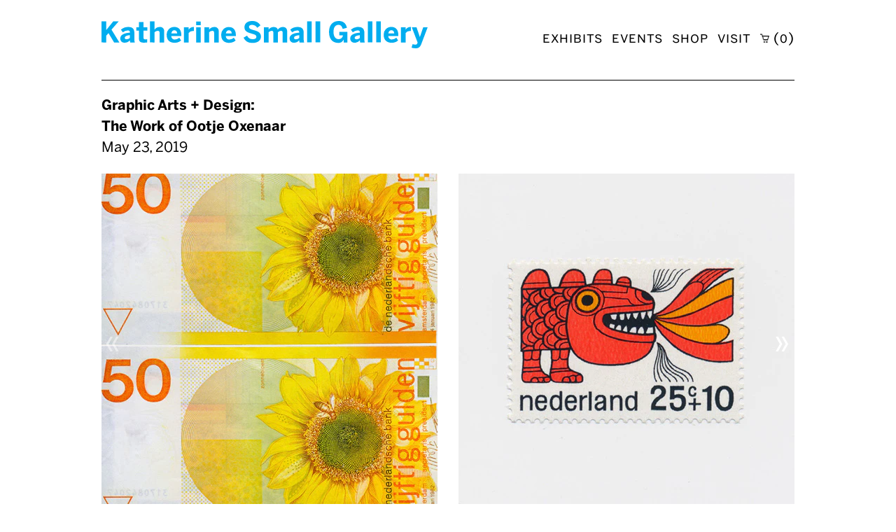

--- FILE ---
content_type: text/html; charset=utf-8
request_url: https://ksmallgallery.com/blogs/events/graphic-arts-design-the-work-of-ootje-oxenaar
body_size: 14691
content:
<!doctype html>
<!--[if IE 9]> <html class="ie9 no-js supports-no-cookies" lang="en"> <![endif]-->
<!--[if (gt IE 9)|!(IE)]><!--> <html class="no-js supports-no-cookies" lang="en"> <!--<![endif]-->
<head>
  <meta charset="utf-8">
  <meta http-equiv="X-UA-Compatible" content="IE=edge">
  <meta name="viewport" content="width=device-width,initial-scale=1">
  <meta name="theme-color" content="#00adef">
  <link rel="canonical" href="https://ksmallgallery.com/blogs/events/graphic-arts-design-the-work-of-ootje-oxenaar">
  <link rel="preconnect" href="cloud.typenetwork.com">

  
    <link rel="shortcut icon" href="//ksmallgallery.com/cdn/shop/files/favicon_32x32.png?v=1613664179" type="image/png">
  

  
  <title>
    Graphic Arts + Design: The Work of Ootje Oxenaar
    
    
    
      &ndash; Katherine Small Gallery
    
  </title>

  
    <meta name="description" content="Our fourth Standing-Room Only Lecture will have us looking closely at the posters, books, stamps, and banknotes of a towering figure of Dutch design: RDE “Ootje” Oxenaar (1929–2017). From 1964–87, Ootje Oxenaar was responsible for the revolutionary design of the Dutch paper currency, including the 50 guilder “sunflower">
  

  
<meta property="og:site_name" content="Katherine Small Gallery">
<meta property="og:url" content="https://ksmallgallery.com/blogs/events/graphic-arts-design-the-work-of-ootje-oxenaar">
<meta property="og:title" content="Graphic Arts + Design: The Work of Ootje Oxenaar">
<meta property="og:type" content="article">
<meta property="og:description" content="Dawn Barrett delivered the fourth of our Standing-Room Only Lectures. Her topic and title could not have been better: “Graphic Arts + Design: The Work of Ootje Oxenaar.”"><meta property="og:image" content="http://ksmallgallery.com/cdn/shop/articles/Oxenaar_2X_1024x1024.jpg?v=1557174758">
<meta property="og:image:secure_url" content="https://ksmallgallery.com/cdn/shop/articles/Oxenaar_2X_1024x1024.jpg?v=1557174758">

<meta name="twitter:site" content="@">
<meta name="twitter:card" content="summary_large_image">
<meta name="twitter:title" content="Graphic Arts + Design: The Work of Ootje Oxenaar">
<meta name="twitter:description" content="Dawn Barrett delivered the fourth of our Standing-Room Only Lectures. Her topic and title could not have been better: “Graphic Arts + Design: The Work of Ootje Oxenaar.”">


  <link href="//fastly-cloud.typenetwork.com/projects/1550/fontface.css?639c20a5" rel="stylesheet" type="text/css">

  <link href="//ksmallgallery.com/cdn/shop/t/2/assets/theme.css?v=47518839110863062171747524807" rel="stylesheet" type="text/css" media="all" />

  <script>
    document.documentElement.className = document.documentElement.className.replace('no-js', 'js');

    window.theme = {
      strings: {
        addToCart: "Add to Cart",
        soldOut: "Sold Out",
        unavailable: "Unavailable"
      },
      moneyFormat: "${{amount}}"
    };
  </script>

  

  <!--[if (gt IE 9)|!(IE)]><!--><script src="//ksmallgallery.com/cdn/shop/t/2/assets/vendor.js?v=91675335041874619021645031356" defer="defer"></script><!--<![endif]-->
  <!--[if lt IE 9]><script src="//ksmallgallery.com/cdn/shop/t/2/assets/vendor.js?v=91675335041874619021645031356"></script><![endif]-->

  <!--[if (gt IE 9)|!(IE)]><!--><script src="//ksmallgallery.com/cdn/shop/t/2/assets/theme.js?v=145038739400044868261710426105" defer="defer"></script><!--<![endif]-->
  <!--[if lt IE 9]><script src="//ksmallgallery.com/cdn/shop/t/2/assets/theme.js?v=145038739400044868261710426105"></script><![endif]-->

  <script>window.performance && window.performance.mark && window.performance.mark('shopify.content_for_header.start');</script><meta name="facebook-domain-verification" content="40p4tcgd9dre7vksec4otsifbranfr">
<meta id="shopify-digital-wallet" name="shopify-digital-wallet" content="/370409508/digital_wallets/dialog">
<meta name="shopify-checkout-api-token" content="145807386f9d3ce590c1fc085c542649">
<link rel="alternate" type="application/atom+xml" title="Feed" href="/blogs/events.atom" />
<script async="async" src="/checkouts/internal/preloads.js?locale=en-US"></script>
<script id="apple-pay-shop-capabilities" type="application/json">{"shopId":370409508,"countryCode":"US","currencyCode":"USD","merchantCapabilities":["supports3DS"],"merchantId":"gid:\/\/shopify\/Shop\/370409508","merchantName":"Katherine Small Gallery","requiredBillingContactFields":["postalAddress","email"],"requiredShippingContactFields":["postalAddress","email"],"shippingType":"shipping","supportedNetworks":["visa","masterCard","amex","discover","elo","jcb"],"total":{"type":"pending","label":"Katherine Small Gallery","amount":"1.00"},"shopifyPaymentsEnabled":true,"supportsSubscriptions":true}</script>
<script id="shopify-features" type="application/json">{"accessToken":"145807386f9d3ce590c1fc085c542649","betas":["rich-media-storefront-analytics"],"domain":"ksmallgallery.com","predictiveSearch":true,"shopId":370409508,"locale":"en"}</script>
<script>var Shopify = Shopify || {};
Shopify.shop = "katherine-small-gallery.myshopify.com";
Shopify.locale = "en";
Shopify.currency = {"active":"USD","rate":"1.0"};
Shopify.country = "US";
Shopify.theme = {"name":"Katherine Small Gallery - 2018","id":11456118820,"schema_name":"Katherine Small Gallery","schema_version":"1.0.0","theme_store_id":null,"role":"main"};
Shopify.theme.handle = "null";
Shopify.theme.style = {"id":null,"handle":null};
Shopify.cdnHost = "ksmallgallery.com/cdn";
Shopify.routes = Shopify.routes || {};
Shopify.routes.root = "/";</script>
<script type="module">!function(o){(o.Shopify=o.Shopify||{}).modules=!0}(window);</script>
<script>!function(o){function n(){var o=[];function n(){o.push(Array.prototype.slice.apply(arguments))}return n.q=o,n}var t=o.Shopify=o.Shopify||{};t.loadFeatures=n(),t.autoloadFeatures=n()}(window);</script>
<script id="shop-js-analytics" type="application/json">{"pageType":"article"}</script>
<script defer="defer" async type="module" src="//ksmallgallery.com/cdn/shopifycloud/shop-js/modules/v2/client.init-shop-cart-sync_dlpDe4U9.en.esm.js"></script>
<script defer="defer" async type="module" src="//ksmallgallery.com/cdn/shopifycloud/shop-js/modules/v2/chunk.common_FunKbpTJ.esm.js"></script>
<script type="module">
  await import("//ksmallgallery.com/cdn/shopifycloud/shop-js/modules/v2/client.init-shop-cart-sync_dlpDe4U9.en.esm.js");
await import("//ksmallgallery.com/cdn/shopifycloud/shop-js/modules/v2/chunk.common_FunKbpTJ.esm.js");

  window.Shopify.SignInWithShop?.initShopCartSync?.({"fedCMEnabled":true,"windoidEnabled":true});

</script>
<script>(function() {
  var isLoaded = false;
  function asyncLoad() {
    if (isLoaded) return;
    isLoaded = true;
    var urls = ["https:\/\/chimpstatic.com\/mcjs-connected\/js\/users\/004bacb920eec3300d9f52583\/3cba992037b4ab9b305ceede0.js?shop=katherine-small-gallery.myshopify.com"];
    for (var i = 0; i < urls.length; i++) {
      var s = document.createElement('script');
      s.type = 'text/javascript';
      s.async = true;
      s.src = urls[i];
      var x = document.getElementsByTagName('script')[0];
      x.parentNode.insertBefore(s, x);
    }
  };
  if(window.attachEvent) {
    window.attachEvent('onload', asyncLoad);
  } else {
    window.addEventListener('load', asyncLoad, false);
  }
})();</script>
<script id="__st">var __st={"a":370409508,"offset":-18000,"reqid":"4fa0c7d3-7dcd-44ae-b4bc-f9a1d8bf11f1-1765561636","pageurl":"ksmallgallery.com\/blogs\/events\/graphic-arts-design-the-work-of-ootje-oxenaar","s":"articles-10969120804","u":"94d9c9201c7a","p":"article","rtyp":"article","rid":10969120804};</script>
<script>window.ShopifyPaypalV4VisibilityTracking = true;</script>
<script id="captcha-bootstrap">!function(){'use strict';const t='contact',e='account',n='new_comment',o=[[t,t],['blogs',n],['comments',n],[t,'customer']],c=[[e,'customer_login'],[e,'guest_login'],[e,'recover_customer_password'],[e,'create_customer']],r=t=>t.map((([t,e])=>`form[action*='/${t}']:not([data-nocaptcha='true']) input[name='form_type'][value='${e}']`)).join(','),a=t=>()=>t?[...document.querySelectorAll(t)].map((t=>t.form)):[];function s(){const t=[...o],e=r(t);return a(e)}const i='password',u='form_key',d=['recaptcha-v3-token','g-recaptcha-response','h-captcha-response',i],f=()=>{try{return window.sessionStorage}catch{return}},m='__shopify_v',_=t=>t.elements[u];function p(t,e,n=!1){try{const o=window.sessionStorage,c=JSON.parse(o.getItem(e)),{data:r}=function(t){const{data:e,action:n}=t;return t[m]||n?{data:e,action:n}:{data:t,action:n}}(c);for(const[e,n]of Object.entries(r))t.elements[e]&&(t.elements[e].value=n);n&&o.removeItem(e)}catch(o){console.error('form repopulation failed',{error:o})}}const l='form_type',E='cptcha';function T(t){t.dataset[E]=!0}const w=window,h=w.document,L='Shopify',v='ce_forms',y='captcha';let A=!1;((t,e)=>{const n=(g='f06e6c50-85a8-45c8-87d0-21a2b65856fe',I='https://cdn.shopify.com/shopifycloud/storefront-forms-hcaptcha/ce_storefront_forms_captcha_hcaptcha.v1.5.2.iife.js',D={infoText:'Protected by hCaptcha',privacyText:'Privacy',termsText:'Terms'},(t,e,n)=>{const o=w[L][v],c=o.bindForm;if(c)return c(t,g,e,D).then(n);var r;o.q.push([[t,g,e,D],n]),r=I,A||(h.body.append(Object.assign(h.createElement('script'),{id:'captcha-provider',async:!0,src:r})),A=!0)});var g,I,D;w[L]=w[L]||{},w[L][v]=w[L][v]||{},w[L][v].q=[],w[L][y]=w[L][y]||{},w[L][y].protect=function(t,e){n(t,void 0,e),T(t)},Object.freeze(w[L][y]),function(t,e,n,w,h,L){const[v,y,A,g]=function(t,e,n){const i=e?o:[],u=t?c:[],d=[...i,...u],f=r(d),m=r(i),_=r(d.filter((([t,e])=>n.includes(e))));return[a(f),a(m),a(_),s()]}(w,h,L),I=t=>{const e=t.target;return e instanceof HTMLFormElement?e:e&&e.form},D=t=>v().includes(t);t.addEventListener('submit',(t=>{const e=I(t);if(!e)return;const n=D(e)&&!e.dataset.hcaptchaBound&&!e.dataset.recaptchaBound,o=_(e),c=g().includes(e)&&(!o||!o.value);(n||c)&&t.preventDefault(),c&&!n&&(function(t){try{if(!f())return;!function(t){const e=f();if(!e)return;const n=_(t);if(!n)return;const o=n.value;o&&e.removeItem(o)}(t);const e=Array.from(Array(32),(()=>Math.random().toString(36)[2])).join('');!function(t,e){_(t)||t.append(Object.assign(document.createElement('input'),{type:'hidden',name:u})),t.elements[u].value=e}(t,e),function(t,e){const n=f();if(!n)return;const o=[...t.querySelectorAll(`input[type='${i}']`)].map((({name:t})=>t)),c=[...d,...o],r={};for(const[a,s]of new FormData(t).entries())c.includes(a)||(r[a]=s);n.setItem(e,JSON.stringify({[m]:1,action:t.action,data:r}))}(t,e)}catch(e){console.error('failed to persist form',e)}}(e),e.submit())}));const S=(t,e)=>{t&&!t.dataset[E]&&(n(t,e.some((e=>e===t))),T(t))};for(const o of['focusin','change'])t.addEventListener(o,(t=>{const e=I(t);D(e)&&S(e,y())}));const B=e.get('form_key'),M=e.get(l),P=B&&M;t.addEventListener('DOMContentLoaded',(()=>{const t=y();if(P)for(const e of t)e.elements[l].value===M&&p(e,B);[...new Set([...A(),...v().filter((t=>'true'===t.dataset.shopifyCaptcha))])].forEach((e=>S(e,t)))}))}(h,new URLSearchParams(w.location.search),n,t,e,['guest_login'])})(!0,!0)}();</script>
<script integrity="sha256-52AcMU7V7pcBOXWImdc/TAGTFKeNjmkeM1Pvks/DTgc=" data-source-attribution="shopify.loadfeatures" defer="defer" src="//ksmallgallery.com/cdn/shopifycloud/storefront/assets/storefront/load_feature-81c60534.js" crossorigin="anonymous"></script>
<script data-source-attribution="shopify.dynamic_checkout.dynamic.init">var Shopify=Shopify||{};Shopify.PaymentButton=Shopify.PaymentButton||{isStorefrontPortableWallets:!0,init:function(){window.Shopify.PaymentButton.init=function(){};var t=document.createElement("script");t.src="https://ksmallgallery.com/cdn/shopifycloud/portable-wallets/latest/portable-wallets.en.js",t.type="module",document.head.appendChild(t)}};
</script>
<script data-source-attribution="shopify.dynamic_checkout.buyer_consent">
  function portableWalletsHideBuyerConsent(e){var t=document.getElementById("shopify-buyer-consent"),n=document.getElementById("shopify-subscription-policy-button");t&&n&&(t.classList.add("hidden"),t.setAttribute("aria-hidden","true"),n.removeEventListener("click",e))}function portableWalletsShowBuyerConsent(e){var t=document.getElementById("shopify-buyer-consent"),n=document.getElementById("shopify-subscription-policy-button");t&&n&&(t.classList.remove("hidden"),t.removeAttribute("aria-hidden"),n.addEventListener("click",e))}window.Shopify?.PaymentButton&&(window.Shopify.PaymentButton.hideBuyerConsent=portableWalletsHideBuyerConsent,window.Shopify.PaymentButton.showBuyerConsent=portableWalletsShowBuyerConsent);
</script>
<script data-source-attribution="shopify.dynamic_checkout.cart.bootstrap">document.addEventListener("DOMContentLoaded",(function(){function t(){return document.querySelector("shopify-accelerated-checkout-cart, shopify-accelerated-checkout")}if(t())Shopify.PaymentButton.init();else{new MutationObserver((function(e,n){t()&&(Shopify.PaymentButton.init(),n.disconnect())})).observe(document.body,{childList:!0,subtree:!0})}}));
</script>
<link id="shopify-accelerated-checkout-styles" rel="stylesheet" media="screen" href="https://ksmallgallery.com/cdn/shopifycloud/portable-wallets/latest/accelerated-checkout-backwards-compat.css" crossorigin="anonymous">
<style id="shopify-accelerated-checkout-cart">
        #shopify-buyer-consent {
  margin-top: 1em;
  display: inline-block;
  width: 100%;
}

#shopify-buyer-consent.hidden {
  display: none;
}

#shopify-subscription-policy-button {
  background: none;
  border: none;
  padding: 0;
  text-decoration: underline;
  font-size: inherit;
  cursor: pointer;
}

#shopify-subscription-policy-button::before {
  box-shadow: none;
}

      </style>

<script>window.performance && window.performance.mark && window.performance.mark('shopify.content_for_header.end');</script>
<link href="https://monorail-edge.shopifysvc.com" rel="dns-prefetch">
<script>(function(){if ("sendBeacon" in navigator && "performance" in window) {try {var session_token_from_headers = performance.getEntriesByType('navigation')[0].serverTiming.find(x => x.name == '_s').description;} catch {var session_token_from_headers = undefined;}var session_cookie_matches = document.cookie.match(/_shopify_s=([^;]*)/);var session_token_from_cookie = session_cookie_matches && session_cookie_matches.length === 2 ? session_cookie_matches[1] : "";var session_token = session_token_from_headers || session_token_from_cookie || "";function handle_abandonment_event(e) {var entries = performance.getEntries().filter(function(entry) {return /monorail-edge.shopifysvc.com/.test(entry.name);});if (!window.abandonment_tracked && entries.length === 0) {window.abandonment_tracked = true;var currentMs = Date.now();var navigation_start = performance.timing.navigationStart;var payload = {shop_id: 370409508,url: window.location.href,navigation_start,duration: currentMs - navigation_start,session_token,page_type: "article"};window.navigator.sendBeacon("https://monorail-edge.shopifysvc.com/v1/produce", JSON.stringify({schema_id: "online_store_buyer_site_abandonment/1.1",payload: payload,metadata: {event_created_at_ms: currentMs,event_sent_at_ms: currentMs}}));}}window.addEventListener('pagehide', handle_abandonment_event);}}());</script>
<script id="web-pixels-manager-setup">(function e(e,d,r,n,o){if(void 0===o&&(o={}),!Boolean(null===(a=null===(i=window.Shopify)||void 0===i?void 0:i.analytics)||void 0===a?void 0:a.replayQueue)){var i,a;window.Shopify=window.Shopify||{};var t=window.Shopify;t.analytics=t.analytics||{};var s=t.analytics;s.replayQueue=[],s.publish=function(e,d,r){return s.replayQueue.push([e,d,r]),!0};try{self.performance.mark("wpm:start")}catch(e){}var l=function(){var e={modern:/Edge?\/(1{2}[4-9]|1[2-9]\d|[2-9]\d{2}|\d{4,})\.\d+(\.\d+|)|Firefox\/(1{2}[4-9]|1[2-9]\d|[2-9]\d{2}|\d{4,})\.\d+(\.\d+|)|Chrom(ium|e)\/(9{2}|\d{3,})\.\d+(\.\d+|)|(Maci|X1{2}).+ Version\/(15\.\d+|(1[6-9]|[2-9]\d|\d{3,})\.\d+)([,.]\d+|)( \(\w+\)|)( Mobile\/\w+|) Safari\/|Chrome.+OPR\/(9{2}|\d{3,})\.\d+\.\d+|(CPU[ +]OS|iPhone[ +]OS|CPU[ +]iPhone|CPU IPhone OS|CPU iPad OS)[ +]+(15[._]\d+|(1[6-9]|[2-9]\d|\d{3,})[._]\d+)([._]\d+|)|Android:?[ /-](13[3-9]|1[4-9]\d|[2-9]\d{2}|\d{4,})(\.\d+|)(\.\d+|)|Android.+Firefox\/(13[5-9]|1[4-9]\d|[2-9]\d{2}|\d{4,})\.\d+(\.\d+|)|Android.+Chrom(ium|e)\/(13[3-9]|1[4-9]\d|[2-9]\d{2}|\d{4,})\.\d+(\.\d+|)|SamsungBrowser\/([2-9]\d|\d{3,})\.\d+/,legacy:/Edge?\/(1[6-9]|[2-9]\d|\d{3,})\.\d+(\.\d+|)|Firefox\/(5[4-9]|[6-9]\d|\d{3,})\.\d+(\.\d+|)|Chrom(ium|e)\/(5[1-9]|[6-9]\d|\d{3,})\.\d+(\.\d+|)([\d.]+$|.*Safari\/(?![\d.]+ Edge\/[\d.]+$))|(Maci|X1{2}).+ Version\/(10\.\d+|(1[1-9]|[2-9]\d|\d{3,})\.\d+)([,.]\d+|)( \(\w+\)|)( Mobile\/\w+|) Safari\/|Chrome.+OPR\/(3[89]|[4-9]\d|\d{3,})\.\d+\.\d+|(CPU[ +]OS|iPhone[ +]OS|CPU[ +]iPhone|CPU IPhone OS|CPU iPad OS)[ +]+(10[._]\d+|(1[1-9]|[2-9]\d|\d{3,})[._]\d+)([._]\d+|)|Android:?[ /-](13[3-9]|1[4-9]\d|[2-9]\d{2}|\d{4,})(\.\d+|)(\.\d+|)|Mobile Safari.+OPR\/([89]\d|\d{3,})\.\d+\.\d+|Android.+Firefox\/(13[5-9]|1[4-9]\d|[2-9]\d{2}|\d{4,})\.\d+(\.\d+|)|Android.+Chrom(ium|e)\/(13[3-9]|1[4-9]\d|[2-9]\d{2}|\d{4,})\.\d+(\.\d+|)|Android.+(UC? ?Browser|UCWEB|U3)[ /]?(15\.([5-9]|\d{2,})|(1[6-9]|[2-9]\d|\d{3,})\.\d+)\.\d+|SamsungBrowser\/(5\.\d+|([6-9]|\d{2,})\.\d+)|Android.+MQ{2}Browser\/(14(\.(9|\d{2,})|)|(1[5-9]|[2-9]\d|\d{3,})(\.\d+|))(\.\d+|)|K[Aa][Ii]OS\/(3\.\d+|([4-9]|\d{2,})\.\d+)(\.\d+|)/},d=e.modern,r=e.legacy,n=navigator.userAgent;return n.match(d)?"modern":n.match(r)?"legacy":"unknown"}(),u="modern"===l?"modern":"legacy",c=(null!=n?n:{modern:"",legacy:""})[u],f=function(e){return[e.baseUrl,"/wpm","/b",e.hashVersion,"modern"===e.buildTarget?"m":"l",".js"].join("")}({baseUrl:d,hashVersion:r,buildTarget:u}),m=function(e){var d=e.version,r=e.bundleTarget,n=e.surface,o=e.pageUrl,i=e.monorailEndpoint;return{emit:function(e){var a=e.status,t=e.errorMsg,s=(new Date).getTime(),l=JSON.stringify({metadata:{event_sent_at_ms:s},events:[{schema_id:"web_pixels_manager_load/3.1",payload:{version:d,bundle_target:r,page_url:o,status:a,surface:n,error_msg:t},metadata:{event_created_at_ms:s}}]});if(!i)return console&&console.warn&&console.warn("[Web Pixels Manager] No Monorail endpoint provided, skipping logging."),!1;try{return self.navigator.sendBeacon.bind(self.navigator)(i,l)}catch(e){}var u=new XMLHttpRequest;try{return u.open("POST",i,!0),u.setRequestHeader("Content-Type","text/plain"),u.send(l),!0}catch(e){return console&&console.warn&&console.warn("[Web Pixels Manager] Got an unhandled error while logging to Monorail."),!1}}}}({version:r,bundleTarget:l,surface:e.surface,pageUrl:self.location.href,monorailEndpoint:e.monorailEndpoint});try{o.browserTarget=l,function(e){var d=e.src,r=e.async,n=void 0===r||r,o=e.onload,i=e.onerror,a=e.sri,t=e.scriptDataAttributes,s=void 0===t?{}:t,l=document.createElement("script"),u=document.querySelector("head"),c=document.querySelector("body");if(l.async=n,l.src=d,a&&(l.integrity=a,l.crossOrigin="anonymous"),s)for(var f in s)if(Object.prototype.hasOwnProperty.call(s,f))try{l.dataset[f]=s[f]}catch(e){}if(o&&l.addEventListener("load",o),i&&l.addEventListener("error",i),u)u.appendChild(l);else{if(!c)throw new Error("Did not find a head or body element to append the script");c.appendChild(l)}}({src:f,async:!0,onload:function(){if(!function(){var e,d;return Boolean(null===(d=null===(e=window.Shopify)||void 0===e?void 0:e.analytics)||void 0===d?void 0:d.initialized)}()){var d=window.webPixelsManager.init(e)||void 0;if(d){var r=window.Shopify.analytics;r.replayQueue.forEach((function(e){var r=e[0],n=e[1],o=e[2];d.publishCustomEvent(r,n,o)})),r.replayQueue=[],r.publish=d.publishCustomEvent,r.visitor=d.visitor,r.initialized=!0}}},onerror:function(){return m.emit({status:"failed",errorMsg:"".concat(f," has failed to load")})},sri:function(e){var d=/^sha384-[A-Za-z0-9+/=]+$/;return"string"==typeof e&&d.test(e)}(c)?c:"",scriptDataAttributes:o}),m.emit({status:"loading"})}catch(e){m.emit({status:"failed",errorMsg:(null==e?void 0:e.message)||"Unknown error"})}}})({shopId: 370409508,storefrontBaseUrl: "https://ksmallgallery.com",extensionsBaseUrl: "https://extensions.shopifycdn.com/cdn/shopifycloud/web-pixels-manager",monorailEndpoint: "https://monorail-edge.shopifysvc.com/unstable/produce_batch",surface: "storefront-renderer",enabledBetaFlags: ["2dca8a86"],webPixelsConfigList: [{"id":"150831344","configuration":"{\"pixel_id\":\"291948026834365\",\"pixel_type\":\"facebook_pixel\",\"metaapp_system_user_token\":\"-\"}","eventPayloadVersion":"v1","runtimeContext":"OPEN","scriptVersion":"ca16bc87fe92b6042fbaa3acc2fbdaa6","type":"APP","apiClientId":2329312,"privacyPurposes":["ANALYTICS","MARKETING","SALE_OF_DATA"],"dataSharingAdjustments":{"protectedCustomerApprovalScopes":["read_customer_address","read_customer_email","read_customer_name","read_customer_personal_data","read_customer_phone"]}},{"id":"shopify-app-pixel","configuration":"{}","eventPayloadVersion":"v1","runtimeContext":"STRICT","scriptVersion":"0450","apiClientId":"shopify-pixel","type":"APP","privacyPurposes":["ANALYTICS","MARKETING"]},{"id":"shopify-custom-pixel","eventPayloadVersion":"v1","runtimeContext":"LAX","scriptVersion":"0450","apiClientId":"shopify-pixel","type":"CUSTOM","privacyPurposes":["ANALYTICS","MARKETING"]}],isMerchantRequest: false,initData: {"shop":{"name":"Katherine Small Gallery","paymentSettings":{"currencyCode":"USD"},"myshopifyDomain":"katherine-small-gallery.myshopify.com","countryCode":"US","storefrontUrl":"https:\/\/ksmallgallery.com"},"customer":null,"cart":null,"checkout":null,"productVariants":[],"purchasingCompany":null},},"https://ksmallgallery.com/cdn","ae1676cfwd2530674p4253c800m34e853cb",{"modern":"","legacy":""},{"shopId":"370409508","storefrontBaseUrl":"https:\/\/ksmallgallery.com","extensionBaseUrl":"https:\/\/extensions.shopifycdn.com\/cdn\/shopifycloud\/web-pixels-manager","surface":"storefront-renderer","enabledBetaFlags":"[\"2dca8a86\"]","isMerchantRequest":"false","hashVersion":"ae1676cfwd2530674p4253c800m34e853cb","publish":"custom","events":"[[\"page_viewed\",{}]]"});</script><script>
  window.ShopifyAnalytics = window.ShopifyAnalytics || {};
  window.ShopifyAnalytics.meta = window.ShopifyAnalytics.meta || {};
  window.ShopifyAnalytics.meta.currency = 'USD';
  var meta = {"page":{"pageType":"article","resourceType":"article","resourceId":10969120804}};
  for (var attr in meta) {
    window.ShopifyAnalytics.meta[attr] = meta[attr];
  }
</script>
<script class="analytics">
  (function () {
    var customDocumentWrite = function(content) {
      var jquery = null;

      if (window.jQuery) {
        jquery = window.jQuery;
      } else if (window.Checkout && window.Checkout.$) {
        jquery = window.Checkout.$;
      }

      if (jquery) {
        jquery('body').append(content);
      }
    };

    var hasLoggedConversion = function(token) {
      if (token) {
        return document.cookie.indexOf('loggedConversion=' + token) !== -1;
      }
      return false;
    }

    var setCookieIfConversion = function(token) {
      if (token) {
        var twoMonthsFromNow = new Date(Date.now());
        twoMonthsFromNow.setMonth(twoMonthsFromNow.getMonth() + 2);

        document.cookie = 'loggedConversion=' + token + '; expires=' + twoMonthsFromNow;
      }
    }

    var trekkie = window.ShopifyAnalytics.lib = window.trekkie = window.trekkie || [];
    if (trekkie.integrations) {
      return;
    }
    trekkie.methods = [
      'identify',
      'page',
      'ready',
      'track',
      'trackForm',
      'trackLink'
    ];
    trekkie.factory = function(method) {
      return function() {
        var args = Array.prototype.slice.call(arguments);
        args.unshift(method);
        trekkie.push(args);
        return trekkie;
      };
    };
    for (var i = 0; i < trekkie.methods.length; i++) {
      var key = trekkie.methods[i];
      trekkie[key] = trekkie.factory(key);
    }
    trekkie.load = function(config) {
      trekkie.config = config || {};
      trekkie.config.initialDocumentCookie = document.cookie;
      var first = document.getElementsByTagName('script')[0];
      var script = document.createElement('script');
      script.type = 'text/javascript';
      script.onerror = function(e) {
        var scriptFallback = document.createElement('script');
        scriptFallback.type = 'text/javascript';
        scriptFallback.onerror = function(error) {
                var Monorail = {
      produce: function produce(monorailDomain, schemaId, payload) {
        var currentMs = new Date().getTime();
        var event = {
          schema_id: schemaId,
          payload: payload,
          metadata: {
            event_created_at_ms: currentMs,
            event_sent_at_ms: currentMs
          }
        };
        return Monorail.sendRequest("https://" + monorailDomain + "/v1/produce", JSON.stringify(event));
      },
      sendRequest: function sendRequest(endpointUrl, payload) {
        // Try the sendBeacon API
        if (window && window.navigator && typeof window.navigator.sendBeacon === 'function' && typeof window.Blob === 'function' && !Monorail.isIos12()) {
          var blobData = new window.Blob([payload], {
            type: 'text/plain'
          });

          if (window.navigator.sendBeacon(endpointUrl, blobData)) {
            return true;
          } // sendBeacon was not successful

        } // XHR beacon

        var xhr = new XMLHttpRequest();

        try {
          xhr.open('POST', endpointUrl);
          xhr.setRequestHeader('Content-Type', 'text/plain');
          xhr.send(payload);
        } catch (e) {
          console.log(e);
        }

        return false;
      },
      isIos12: function isIos12() {
        return window.navigator.userAgent.lastIndexOf('iPhone; CPU iPhone OS 12_') !== -1 || window.navigator.userAgent.lastIndexOf('iPad; CPU OS 12_') !== -1;
      }
    };
    Monorail.produce('monorail-edge.shopifysvc.com',
      'trekkie_storefront_load_errors/1.1',
      {shop_id: 370409508,
      theme_id: 11456118820,
      app_name: "storefront",
      context_url: window.location.href,
      source_url: "//ksmallgallery.com/cdn/s/trekkie.storefront.1a0636ab3186d698599065cb6ce9903ebacdd71a.min.js"});

        };
        scriptFallback.async = true;
        scriptFallback.src = '//ksmallgallery.com/cdn/s/trekkie.storefront.1a0636ab3186d698599065cb6ce9903ebacdd71a.min.js';
        first.parentNode.insertBefore(scriptFallback, first);
      };
      script.async = true;
      script.src = '//ksmallgallery.com/cdn/s/trekkie.storefront.1a0636ab3186d698599065cb6ce9903ebacdd71a.min.js';
      first.parentNode.insertBefore(script, first);
    };
    trekkie.load(
      {"Trekkie":{"appName":"storefront","development":false,"defaultAttributes":{"shopId":370409508,"isMerchantRequest":null,"themeId":11456118820,"themeCityHash":"15283273815208377066","contentLanguage":"en","currency":"USD","eventMetadataId":"62a1cd71-76a4-4d46-aeaa-348202c08391"},"isServerSideCookieWritingEnabled":true,"monorailRegion":"shop_domain","enabledBetaFlags":["f0df213a"]},"Session Attribution":{},"S2S":{"facebookCapiEnabled":true,"source":"trekkie-storefront-renderer","apiClientId":580111}}
    );

    var loaded = false;
    trekkie.ready(function() {
      if (loaded) return;
      loaded = true;

      window.ShopifyAnalytics.lib = window.trekkie;

      var originalDocumentWrite = document.write;
      document.write = customDocumentWrite;
      try { window.ShopifyAnalytics.merchantGoogleAnalytics.call(this); } catch(error) {};
      document.write = originalDocumentWrite;

      window.ShopifyAnalytics.lib.page(null,{"pageType":"article","resourceType":"article","resourceId":10969120804,"shopifyEmitted":true});

      var match = window.location.pathname.match(/checkouts\/(.+)\/(thank_you|post_purchase)/)
      var token = match? match[1]: undefined;
      if (!hasLoggedConversion(token)) {
        setCookieIfConversion(token);
        
      }
    });


        var eventsListenerScript = document.createElement('script');
        eventsListenerScript.async = true;
        eventsListenerScript.src = "//ksmallgallery.com/cdn/shopifycloud/storefront/assets/shop_events_listener-3da45d37.js";
        document.getElementsByTagName('head')[0].appendChild(eventsListenerScript);

})();</script>
<script
  defer
  src="https://ksmallgallery.com/cdn/shopifycloud/perf-kit/shopify-perf-kit-2.1.2.min.js"
  data-application="storefront-renderer"
  data-shop-id="370409508"
  data-render-region="gcp-us-central1"
  data-page-type="article"
  data-theme-instance-id="11456118820"
  data-theme-name="Katherine Small Gallery"
  data-theme-version="1.0.0"
  data-monorail-region="shop_domain"
  data-resource-timing-sampling-rate="10"
  data-shs="true"
  data-shs-beacon="true"
  data-shs-export-with-fetch="true"
  data-shs-logs-sample-rate="1"
></script>
</head>

<body id="graphic-arts-design-the-work-of-ootje-oxenaar" class="template-article">

  <a class="in-page-link visually-hidden skip-link" href="#site-main">Skip to content</a>

  <div id="shopify-section-header" class="shopify-section"><style>
  
</style>
<div class="page-width" data-section-id="header" data-section-type="header-section">
  <div class="site-header-wrapper">
    <header role="banner" class="site-header" id="site-header">
      <div class="site-nav__item site-nav__item--home">
	    <a href="/" itemprop="url" class="site-logo">
          
            <svg class="site-logo site-logo--header" xmlns="http://www.w3.org/2000/svg" viewBox="0 0 232.48 19.48" width="466"><title>Katherine Small Gallery</title><path d="M224,19.48c2.18,0,3.17-1.14,3.9-3l4.55-12H229.3l-2.4,7h0l-2.38-7h-3.37l4.15,10.9-.2.53a1.3,1.3,0,0,1-1.38.93,7.88,7.88,0,0,1-2.05-.29l-.69,2.52a10.54,10.54,0,0,0,3.09.39m-7.34-4.15V8.6a3.62,3.62,0,0,1,2.89-1.48c.2,0,.73,0,.85.06l0-2.91h-.1a4.1,4.1,0,0,0-3.66,2h0V4.49h-3.27V15.33Zm-12.3-6.47c.24-1.59,1.12-2.26,2.14-2.26,1.22,0,1.91.73,2.07,2.26Zm2.24,6.69a7,7,0,0,0,4.72-1.63l-1.26-2a5,5,0,0,1-3.21,1.3,2.36,2.36,0,0,1-2.52-2.48h7.18v-.49c0-4.92-2.74-6-5-6a5.32,5.32,0,0,0-5.45,5.65c0,4.19,2.7,5.63,5.53,5.63M199.07.28h-3.25v15h3.25Zm-6,0h-3.25v15h3.25ZM180.37,15.49a4.79,4.79,0,0,0,3.78-1.75,5.21,5.21,0,0,0,.24,1.59h3.25a7.41,7.41,0,0,1-.31-2.64V8.52c0-2.79-1.22-4.25-4.19-4.25a7.6,7.6,0,0,0-5.41,1.93l1.38,1.87a5.77,5.77,0,0,1,3.56-1.34c1.06,0,1.46.51,1.46,1.3V8.3c-4.76.39-6.87,1.77-6.87,4.27a2.89,2.89,0,0,0,3.09,2.93m1.3-2.46c-.71,0-1.2-.35-1.2-1,0-1,1.1-1.65,3.68-1.91v2a3.35,3.35,0,0,1-2.48.93m-13,2.58a4.14,4.14,0,0,0,3.92-2.36h0v2.07h2.66V7.79h-5.77v2.46h2.62a3,3,0,0,1-3.09,2.7c-1.61,0-3.64-1.06-3.64-5.27s2.28-4.94,3.5-4.94c1.48,0,2.44.81,3.07,2.91l3-.83C174.09,1.14,171.81,0,169,0c-4.23,0-6.85,3-6.85,7.75,0,4.53,2,7.87,6.59,7.87M155.84.28h-3.25v15h3.25Zm-6,0h-3.25v15h3.25ZM137.14,15.49a4.79,4.79,0,0,0,3.78-1.75,5.21,5.21,0,0,0,.24,1.59h3.25a7.39,7.39,0,0,1-.3-2.64V8.52c0-2.79-1.22-4.25-4.19-4.25a7.6,7.6,0,0,0-5.41,1.93l1.38,1.87a5.77,5.77,0,0,1,3.56-1.34c1.06,0,1.46.51,1.46,1.3V8.3c-4.76.39-6.87,1.77-6.87,4.27a2.89,2.89,0,0,0,3.09,2.93m1.3-2.46c-.71,0-1.2-.35-1.2-1,0-1,1.1-1.65,3.68-1.91v2a3.35,3.35,0,0,1-2.48.93m-19.35,2.3V8.05A3.42,3.42,0,0,1,121.28,7c1,0,1.18.51,1.18,1.49v6.87h3.27V8.05A3.33,3.33,0,0,1,127.91,7c1,0,1.18.51,1.18,1.49v6.87h3.27V7.58c0-1.93-1-3.31-3.17-3.31a4.65,4.65,0,0,0-3.58,1.93c-.31-1.18-1.16-1.93-3-1.93a4.55,4.55,0,0,0-3.56,1.93V4.49h-3.27V15.33Zm-11.44.29c4.19,0,6-2.15,6-4.58,0-3.11-2.81-3.94-5.45-4.65-2-.55-3.09-1-3.09-2.18,0-.9.77-1.5,2.17-1.5A4.48,4.48,0,0,1,111,4.84l2.3-1.75a6.76,6.76,0,0,0-6-3.09c-3.23,0-5.43,1.69-5.43,4.49,0,3.15,2.81,3.84,5.49,4.6,2,.55,3.05,1,3.05,2.18S109.33,13,107.8,13a4.47,4.47,0,0,1-4.07-2.56l-2.5,1.48a6.73,6.73,0,0,0,6.4,3.7m-19-6.75c.24-1.59,1.12-2.26,2.14-2.26,1.22,0,1.91.73,2.07,2.26Zm2.24,6.69a7,7,0,0,0,4.72-1.63l-1.26-2a5,5,0,0,1-3.21,1.3A2.36,2.36,0,0,1,88.6,10.8h7.18v-.49c0-4.92-2.75-6-5-6a5.32,5.32,0,0,0-5.45,5.65c0,4.19,2.7,5.63,5.53,5.63m-14.21-.22V8.05A3.66,3.66,0,0,1,79,7c.92,0,1.28.51,1.28,1.49v6.87h3.25V7.42A2.84,2.84,0,0,0,80.4,4.27,4.63,4.63,0,0,0,76.66,6.2V4.49H73.39V15.33ZM70.77,4.49H67.51V15.33h3.25Zm0-4.11H67.49V3h3.29ZM62.07,15.33V8.6A3.62,3.62,0,0,1,65,7.12c.2,0,.73,0,.85.06l0-2.91h-.1a4.1,4.1,0,0,0-3.66,2h0V4.49H58.79V15.33ZM49.77,8.86C50,7.28,50.88,6.61,51.9,6.61c1.22,0,1.91.73,2.07,2.26ZM52,15.55a7,7,0,0,0,4.72-1.63l-1.26-2a5,5,0,0,1-3.21,1.3,2.36,2.36,0,0,1-2.52-2.48H56.9v-.49c0-4.92-2.74-6-5-6a5.32,5.32,0,0,0-5.45,5.65c0,4.19,2.7,5.63,5.53,5.63m-14.23-.22V8.05A3.67,3.67,0,0,1,40.15,7c.89,0,1.26.51,1.26,1.49v6.87h3.27V7.42a2.84,2.84,0,0,0-3.17-3.15A4.64,4.64,0,0,0,37.77,6.2V.28H34.5v15Zm-7.4.14a15.85,15.85,0,0,0,2.15-.16V13a4.05,4.05,0,0,1-1.08.12c-1.18,0-1.5-.37-1.5-1.52V6.87h2.78V4.49H29.95V.77H26.69V4.49H24.88V6.87h1.81v5.41c0,2,.47,3.19,3.68,3.19m-13.91,0a4.79,4.79,0,0,0,3.78-1.75,5.21,5.21,0,0,0,.24,1.59h3.25a7.41,7.41,0,0,1-.31-2.64V8.52c0-2.79-1.22-4.25-4.19-4.25A7.6,7.6,0,0,0,13.84,6.2l1.38,1.87a5.77,5.77,0,0,1,3.56-1.34c1.06,0,1.46.51,1.46,1.3V8.3c-4.76.39-6.87,1.77-6.87,4.27a2.89,2.89,0,0,0,3.09,2.93M17.77,13c-.71,0-1.2-.35-1.2-1,0-1,1.1-1.65,3.68-1.91v2a3.35,3.35,0,0,1-2.48.93M3.31,15.33V10.51L5,8.66l4,6.67h3.74L7.12,6.16,12.22.28H8.36l-5,6.22V.28H0v15Z" fill="#00adef"/></svg>
          
        </a>
      </div>
      <nav class="site-header__nav" role="navigation">
        <ul class="site-nav site-nav--widescreen list--inline small--hide medium-up--show">
          
            
              <li class="site-nav__item">
                <a href="/blogs/exhibits">Exhibits</a>
              </li>
            
          
            
              <li class="site-nav__item">
                <a href="/blogs/events">Events</a>
              </li>
            
          
            
              <li class="site-nav__item site-nav__item--has-children">
                <a href="/collections/online">Shop</a>
                <ul>
                  
                    
                      
                      <li>
                        <a href="/collections/online">Everything</a>
                      </li>
                      
                    
                  
                    
                      
                      <li>
                        <a href="/collections/online/books">Books</a>
                      </li>
                      
                    
                  
                    
                      
                      <li>
                        <a href="/collections/online/mags-&-zines">Mags &amp; Zines</a>
                      </li>
                      
                    
                  
                    
                      
                      <li>
                        <a href="/collections/online/type-specimens">Type Specimens</a>
                      </li>
                      
                    
                  
                    
                      
                      <li>
                        <a href="/collections/online/posters">Posters</a>
                      </li>
                      
                    
                  
                    
                      
                      <li>
                        <a href="/collections/online/prints">Prints</a>
                      </li>
                      
                    
                  
                    
                      
                      <li>
                        <a href="/collections/online/artwork">Artwork</a>
                      </li>
                      
                    
                  
                    
                      
                      <li>
                        <a href="/collections/online/objects">Objects</a>
                      </li>
                      
                    
                  
                    
                      
                      <li>
                        <a href="/collections/online/ephemera">Ephemera</a>
                      </li>
                      
                    
                  
                    
                      
                      <li>
                        <a href="/collections/online/k-small-pubs">K. Small Pubs</a>
                      </li>
                      
                    
                  
                    
                      
                      <li>
                        <a href="/collections/online/event-tickets">Event Tickets</a>
                      </li>
                      
                    
                  
                    
                      
                      <li>
                        <a href="/products/gift-card">Gift Card</a>
                      </li>
                      
                    
                  
                    
                      
                      <li>
                        <a href="/collections/online/the-outlet-mall">The Outlet Mall</a>
                      </li>
                      
                    
                  
                    
                      
                      <li>
                        <a href="/collections/online/help-wanted">Help Wanted</a>
                      </li>
                      
                    
                  
                </ul>
              </li>
            
          
            
              <li class="site-nav__item">
                <a href="/pages/visit">Visit</a>
              </li>
            
          
          <li class="site-nav__item site-nav__item--cart">
            <a href="/cart">
              <img src="//ksmallgallery.com/cdn/shop/t/2/assets/shopping-cart.gif?v=143273606832128156391523042097" alt="" height="12" width="13" />
              (<span data-cart-render="item_count"></span><noscript>0</noscript><span class="visually-hidden"> items</span>)
            </a>
          </li>
        </ul>

        <form action="" method="post">
          <label class="label-hidden" for="site-header__smallscreen-nav">Site Navigation</label>
          <select class="site-nav site-nav--small-screen small--show medium-up--hide" id="site-header__smallscreen-nav">
	        <option selected="selected" value="">Go to...</option>
	        
              
                <option value="/blogs/exhibits">Exhibits</option>
              
            
              
                <option value="/blogs/events">Events</option>
              
            
              
                <optgroup label="Shop">
                  
                  
                    
                      <option value="/collections/online">- Everything</option>
                    
                  
                    
                      <option value="/collections/online/books">- Books</option>
                    
                  
                    
                      <option value="/collections/online/mags-&-zines">- Mags &amp; Zines</option>
                    
                  
                    
                      <option value="/collections/online/type-specimens">- Type Specimens</option>
                    
                  
                    
                      <option value="/collections/online/posters">- Posters</option>
                    
                  
                    
                      <option value="/collections/online/prints">- Prints</option>
                    
                  
                    
                      <option value="/collections/online/artwork">- Artwork</option>
                    
                  
                    
                      <option value="/collections/online/objects">- Objects</option>
                    
                  
                    
                      <option value="/collections/online/ephemera">- Ephemera</option>
                    
                  
                    
                      <option value="/collections/online/k-small-pubs">- K. Small Pubs</option>
                    
                  
                    
                      <option value="/collections/online/event-tickets">- Event Tickets</option>
                    
                  
                    
                      <option value="/products/gift-card">- Gift Card</option>
                    
                  
                    
                      <option value="/collections/online/the-outlet-mall">- The Outlet Mall</option>
                    
                  
                    
                      <option value="/collections/online/help-wanted">- Help Wanted</option>
                    
                  
                </optgroup>
              
            
              
                <option value="/pages/visit">Visit</option>
              
            
            <option value="/cart">Cart</option>
          </select>
          <input type="submit" value="Go" class="no-js" id="submit-button" />
        </form>
      </nav>
    </header>
  </div>
</div>


</div>

  <main role="main" id="site-main" class="site-main page-width">
    



<article role="article" itemscope itemtype="http://schema.org/Article">

  <header class="rte margin-bottom" role="banner">
    <h1 class="post-title margin-bottom-none">Graphic Arts + Design: The Work of Ootje Oxenaar</h1>

    
    <p class="rte">
      May 23, 2019
    </p>
    
  </header>

  
    <figure class="margin-bottom">
      <ul class="owl-carousel owl-theme list--bare">
          
            
            
            
            
            
            <li class="slideshow__slide slideshow__slide--1">
              
              <img class="c-carousel__image" src="https://cdn.shopify.com/s/files/1/0003/7040/9508/files/Oxenaar_1X.jpg?220" srcset="https://cdn.shopify.com/s/files/1/0003/7040/9508/files/Oxenaar_1X.jpg?220 1x, https://cdn.shopify.com/s/files/1/0003/7040/9508/files/Oxenaar_2X.jpg?220 2x" alt="" width="480" />
              
            </li>
          
            
            
            
            
            
            <li class="slideshow__slide slideshow__slide--2">
              
              <img class="c-carousel__image" src="https://cdn.shopify.com/s/files/1/0003/7040/9508/files/Oxenaar_1X_2.jpg?220" srcset="https://cdn.shopify.com/s/files/1/0003/7040/9508/files/Oxenaar_1X_2.jpg?220 1x, https://cdn.shopify.com/s/files/1/0003/7040/9508/files/Oxenaar_2X_2.jpg?220 2x" alt="" width="480" />
              
            </li>
          
            
            
            
            
            
            <li class="slideshow__slide slideshow__slide--3">
              
              <img class="c-carousel__image" src="https://cdn.shopify.com/s/files/1/0003/7040/9508/files/Oxenaar_1X_3.jpg?220" srcset="https://cdn.shopify.com/s/files/1/0003/7040/9508/files/Oxenaar_1X_3.jpg?220 1x, https://cdn.shopify.com/s/files/1/0003/7040/9508/files/Oxenaar_2X_3.jpg?220 2x" alt="" width="480" />
              
            </li>
          
            
            
            
            
            
            <li class="slideshow__slide slideshow__slide--4">
              
              <img class="c-carousel__image" src="https://cdn.shopify.com/s/files/1/0003/7040/9508/files/Oxenaar_1X_4.jpg?220" srcset="https://cdn.shopify.com/s/files/1/0003/7040/9508/files/Oxenaar_1X_4.jpg?220 1x, https://cdn.shopify.com/s/files/1/0003/7040/9508/files/Oxenaar_2X_4.jpg?220 2x" alt="" width="480" />
              
            </li>
          
            
            
            
            
            
            
            
            
            
            
            
            
            
            
            
            
            
            
            
            
            
            
            
            
            
            
            
            
            
            
            
            
            
            
            
            
            
            
            
            
            
            
            
            
            
            
            
            
            
            
            
            
            
            
            
            
            
            
            
            
            
            
            
            
            
            
            
            
            
            
            
            
            
            
            
            
            
            
            
            
      </ul>
    </figure>
  

  <div class="rte" itemprop="articleBody">
    <meta charset="utf-8">
<p>Our fourth Standing-Room Only Lecture will have us looking closely at the posters, books, stamps, and banknotes of a towering figure of Dutch design: RDE “Ootje” Oxenaar (1929–2017). From 1964–87, Ootje Oxenaar was responsible for the revolutionary design of the Dutch paper currency, including the 50 guilder “sunflower” and 250 guilder “lighthouse” banknotes which were internationally celebrated as the most beautiful and least-counterfeited money in the world. As head of the art and design advisory bureau at the Dutch PTT from 1976–94 Oxenaar was responsible for commissioning art and design for the largest public concern in the Netherlands.</p>
<p>Our speaker, Dawn Barrett, is a strategist, designer, author, and consultant. She was Dean of the Art + Architecture Division at RISD and President of Massachusetts College of Art and Design. She was also the design- and life-partner of Oxenaar, and we'll be lucky to have her insider’s view of his remarkable work.</p>
<p><strong>Tickets<br></strong>Alas, tickets for this event are no longer available.*</p>
<p><strong>Date and Time</strong><br>Thursday, May 23 at 7p<br>Doors open at 6p for mingling</p>
<p><strong>Place</strong><br>Katherine Small Gallery<br>108 Beacon Street<br>Somerville, MA 02143 [<a href="https://www.google.com/maps/place/108+Beacon+St,+Somerville,+MA+02143/@42.3774711,-71.1079198,17z/data=!3m1!4b1!4m5!3m4!1s0x89e37749aefa77b3:0x680202a6f516489b!8m2!3d42.3774711!4d-71.1057311" target="_blank" rel="noopener noreferrer">map</a>]</p>
<p><strong>Standing-Room Only Lectures</strong> aim to present short talks about graphic design, typography, and collecting. The lectures are kept to about twenty minutes because—true to its name—the series takes place in our standing-room only gallery. So, wear comfortable shoes and bring a short attention span.</p>
<p>*We will be checking ticket reservations at the door. If you do not have your Eventbrite ticket with you, we can look you up by name. We will have a stand-by line at the door for this event. Five minutes before the event begins, we will open up the event to those in the stand-by line on a first-come, first-served basis. If you have reserved a ticket for this event, please note that it will guarantee your place until 6:55 pm on May 2. Five minutes before the event begins, we will open up the event to those in the stand-by line.</p>
  </div>

  

  

</article>

  </main>

  <div id="shopify-section-footer" class="shopify-section"><footer class="site-footer" id="site-footer">
  <div class="page-width">
    <div class="grid grid--no-gutters">
      <div class="grid__item small--one-whole medium-up--one-half">
	      <p><strong>Katherine Small Gallery</strong><br />
	      108 Beacon Street<br />
	      Somerville, MA 02143</p>
	      <p><a href="mailto:info@ksmallgallery.com">info@ksmallgallery.com</a></p>
	      
	      <p>617-576-0584</p>
      </div>

      <div class="grid__item small--one-whole medium-up--one-half">
        
        <form action="/search" method="get" role="search">
          <label for="search" class="label-hidden">
            Search: Enter keyword and hit &#39;return&#39;
          </label>
          <input type="search"
                 class="site-footer__input"
                 name="q"
                 id="search"
                 value=""
                 placeholder="Search: Enter keyword and hit &#39;return&#39;">
          <button type="submit" class="btn">
            <span class="icon-fallback-text">Search</span>
          </button>
        </form>
		

		
        <!-- Begin MailChimp Signup Form -->
        <div id="mc_embed_signup">
          <form action="https://ksmallgallery.us17.list-manage.com/subscribe/post?u=004bacb920eec3300d9f52583&amp;id=2a82b83030" method="post" id="mc-embedded-subscribe-form" name="mc-embedded-subscribe-form" novalidate>
            <div id="mc_embed_signup_scroll">
            <div class="mc-field-group">
        	  <label for="mce-EMAIL" class="label-hidden">Email Address  <span class="asterisk">*</span></label>
        	  <input type="email" value="" name="EMAIL" class="required email site-footer__input" id="mce-EMAIL" placeholder="Enter your email to join our mailing list">
            </div>
            <div id="mce-responses" class="clear">
        		<div class="response" id="mce-error-response" style="display:none"></div>
        		<div class="response" id="mce-success-response" style="display:none"></div>
            </div>    <!-- real people should not fill this in and expect good things - do not remove this or risk form bot signups-->
            <div style="position: absolute; left: -5000px;" aria-hidden="true"><input type="text" name="b_004bacb920eec3300d9f52583_2a82b83030" tabindex="-1" value=""></div>
            <div class="clear">
	          <button type="submit" class="btn" name="subscribe" id="mc-embedded-subscribe">
                <span class="icon-fallback-text">Subscribe</span>
              </button>
	        </div>
            </div>
          </form>
        </div>
        <!--End mc_embed_signup-->
		

		<div class="grid grid--no-gutters footer__social-payment-icons-login">
		  <div class="grid__item small--one-whole medium-up--one-half"><ul class="list--inline site-footer__social">
              


                

              


                

              


                
                  <li>
                    <a href="https://www.instagram.com/ksmallgallery/" title="Katherine Small Gallery on Instagram">
                      
                          <svg class="o-icon o-icon--instagram" id="icon-instagram" viewBox="0 0 27 32" width="30" xmlns="http://www.w3.org/2000/svg" aria-hidden="true" role="img">
  <path class="path1" d="M18.286 16q0-1.893-1.339-3.232t-3.232-1.339-3.232 1.339-1.339 3.232 1.339 3.232 3.232 1.339 3.232-1.339 1.339-3.232zM20.75 16q0 2.929-2.054 4.982t-4.982 2.054-4.982-2.054-2.054-4.982 2.054-4.982 4.982-2.054 4.982 2.054 2.054 4.982zM22.679 8.679q0 0.679-0.482 1.161t-1.161 0.482-1.161-0.482-0.482-1.161 0.482-1.161 1.161-0.482 1.161 0.482 0.482 1.161zM13.714 4.75q-0.125 0-1.366-0.009t-1.884 0-1.723 0.054-1.839 0.179-1.277 0.33q-0.893 0.357-1.571 1.036t-1.036 1.571q-0.196 0.518-0.33 1.277t-0.179 1.839-0.054 1.723 0 1.884 0.009 1.366-0.009 1.366 0 1.884 0.054 1.723 0.179 1.839 0.33 1.277q0.357 0.893 1.036 1.571t1.571 1.036q0.518 0.196 1.277 0.33t1.839 0.179 1.723 0.054 1.884 0 1.366-0.009 1.366 0.009 1.884 0 1.723-0.054 1.839-0.179 1.277-0.33q0.893-0.357 1.571-1.036t1.036-1.571q0.196-0.518 0.33-1.277t0.179-1.839 0.054-1.723 0-1.884-0.009-1.366 0.009-1.366 0-1.884-0.054-1.723-0.179-1.839-0.33-1.277q-0.357-0.893-1.036-1.571t-1.571-1.036q-0.518-0.196-1.277-0.33t-1.839-0.179-1.723-0.054-1.884 0-1.366 0.009zM27.429 16q0 4.089-0.089 5.661-0.179 3.714-2.214 5.75t-5.75 2.214q-1.571 0.089-5.661 0.089t-5.661-0.089q-3.714-0.179-5.75-2.214t-2.214-5.75q-0.089-1.571-0.089-5.661t0.089-5.661q0.179-3.714 2.214-5.75t5.75-2.214q1.571-0.089 5.661-0.089t5.661 0.089q3.714 0.179 5.75 2.214t2.214 5.75q0.089 1.571 0.089 5.661z"></path>
</svg>
                        
                      <span class="icon-fallback-text">Instagram</span>
                    </a>
                  </li>
                

              


                

              


                

              


                

              


                

              


                
                  <li>
                    <a href="https://vimeo.com/user126612733" title="Katherine Small Gallery on Vimeo,">
                      
                          <svg class="o-icon o-icon--vimeo" id="icon-vimeo" viewBox="0 0 32 32" width="30" xmlns="http://www.w3.org/2000/svg" aria-hidden="true" role="img">
  <path class="path1" d="M30.518 9.25q-0.179 4.214-5.929 11.625-5.946 7.696-10.036 7.696-2.536 0-4.286-4.696-0.786-2.857-2.357-8.607-1.286-4.679-2.804-4.679-0.321 0-2.268 1.357l-1.375-1.75q0.429-0.375 1.929-1.723t2.321-2.063q2.786-2.464 4.304-2.607 1.696-0.161 2.732 0.991t1.446 3.634q0.786 5.125 1.179 6.661 0.982 4.446 2.143 4.446 0.911 0 2.75-2.875 1.804-2.875 1.946-4.393 0.232-2.482-1.946-2.482-1.018 0-2.161 0.464 2.143-7.018 8.196-6.821 4.482 0.143 4.214 5.821z"></path>
</svg>
                        
                      <span class="icon-fallback-text">Vimeo,</span>
                    </a>
                  </li>
                

              
            </ul>
		  </div>
		  <div class="grid__item small--one-whole medium-up--one-half medium-up--text-right">
            
            <ul class="list--inline font-weight-light site-footer__account-links">
              
                <li>
                  <a href="/account/login" id="customer_login_link">Sign in &raquo;</a>
                </li>
              
            </ul>
          
		  </div>
		</div><!-- .footer__social-payment-icons-login -->

      </div>
    </div>

  </div>
</footer>


</div>

  <!--[if (gt IE 9)|!(IE)]><!--><script src="//ksmallgallery.com/cdn/shopifycloud/storefront/assets/themes_support/option_selection-b017cd28.js" defer="defer"></script><!--<![endif]-->
  <!--[if lte IE 9]><script src="//ksmallgallery.com/cdn/shopifycloud/storefront/assets/themes_support/option_selection-b017cd28.js"></script><![endif]-->
  <script type="text/javascript">
    window.addEventListener('DOMContentLoaded', function() {
      (function($) {
        CartJS.init({"note":null,"attributes":{},"original_total_price":0,"total_price":0,"total_discount":0,"total_weight":0.0,"item_count":0,"items":[],"requires_shipping":false,"currency":"USD","items_subtotal_price":0,"cart_level_discount_applications":[],"checkout_charge_amount":0}, {
            "moneyFormat": "${{amount}}",
            "moneyWithCurrencyFormat": "${{amount}} USD"
        });
      })(jQuery);
    });
  </script>

  <script src="//ksmallgallery.com/cdn/shop/t/2/assets/fontfaceobserver.js?v=6995926968269409791577655922"></script>
<script>
var fontA = new FontFaceObserver('Benton Sans Reg');
var fontB = new FontFaceObserver('Benton Sans Bd');
//var fontC = new FontFaceObserver('Benton Sans It');
//var fontD = new FontFaceObserver('Benton Sans Bd It');

Promise.all([fontA.load(), fontB.load()]).then(function () {
  document.documentElement.className += " fonts-loaded";
});
</script>
</body>
</html>


--- FILE ---
content_type: text/css
request_url: https://fastly-cloud.typenetwork.com/projects/1550/fontface.css?639c20a5
body_size: 3757
content:
/* This CSS resource incorporates links to font software which is the
   valuable copyrighted property of Type Network, Inc. and/or their
   suppliers. You may not attempt to copy, install, redistribute,
   convert, modify or reverse engineer this font software. Please
   contact Type Network with any questions: www.typenetwork.com */

  
@font-face {
font-family: "Benton Sans It";
font-weight: normal; 
font-style: italic; 
font-display: auto; 

unicode-range: U+0020-007e, U+00a1-00a3, U+00a5, U+00a7, U+00a9-00ac, U+00ae-00b3, U+00b5-00b7, U+00b9-00ff, U+0152-0153, U+0160-0161, U+0178, U+017d-017e, U+0192, U+2007, U+2012-2015, U+2018-201a, U+201c-201e, U+2020-2022, U+2026, U+2030, U+2032-2033, U+2039-203a, U+2070, U+2074-2079, U+2080-2089, U+20ac, U+2212;
src: url("//fastly-cloud.typenetwork.com/projects/1550/861_vdef_6b8aec6332_2d2b.woff2?c5618881e7a7d427b35e2ec43d96281a9a2e279b") format("woff2"),
     url("//fastly-cloud.typenetwork.com/projects/1550/861_vdef_6b8aec6332_2d2b.woff?c5618881e7a7d427b35e2ec43d96281a9a2e279b") format("woff");

}
		
	 
@font-face {
font-family: "Benton Sans Bd It";
font-weight: normal; 
font-style: italic; 
font-display: auto; 

unicode-range: U+0020-007e, U+00a1-00a3, U+00a5, U+00a7, U+00a9-00ac, U+00ae-00b3, U+00b5-00b7, U+00b9-00ff, U+0152-0153, U+0160-0161, U+0178, U+017d-017e, U+0192, U+2007, U+2010-2015, U+2018-201a, U+201c-201e, U+2020-2022, U+2026, U+2030, U+2032-2033, U+2039-203a, U+2070, U+2074-2079, U+2080-2089, U+20ac, U+2212;
src: url("//fastly-cloud.typenetwork.com/projects/1550/865_vdef_6b8aec6332_2d2a.woff2?c5618881e7a7d427b35e2ec43d96281a9a2e279b") format("woff2"),
     url("//fastly-cloud.typenetwork.com/projects/1550/865_vdef_6b8aec6332_2d2a.woff?c5618881e7a7d427b35e2ec43d96281a9a2e279b") format("woff");

}
		
	 
@font-face {
font-family: "Benton Sans Reg";
font-weight: normal; 
font-style: normal; 
font-display: auto; 

unicode-range: U+0020-007e, U+00a1-00a3, U+00a5, U+00a7, U+00a9-00ac, U+00ae-00b3, U+00b5-00b7, U+00b9-00ff, U+0152-0153, U+0160-0161, U+0178, U+017d-017e, U+0192, U+2007, U+2010-2015, U+2018-201a, U+201c-201e, U+2020-2022, U+2026, U+2030, U+2032-2033, U+2039-203a, U+2070, U+2074-2079, U+2080-2089, U+20ac, U+2212;
src: url("//fastly-cloud.typenetwork.com/projects/1550/860_vdef_6b8aec6332_2d2c.woff2?c5618881e7a7d427b35e2ec43d96281a9a2e279b") format("woff2"),
     url("//fastly-cloud.typenetwork.com/projects/1550/860_vdef_6b8aec6332_2d2c.woff?c5618881e7a7d427b35e2ec43d96281a9a2e279b") format("woff");

}
		
	 
@font-face {
font-family: "Benton Sans Lt";
font-weight: normal; 
font-style: normal; 
font-display: auto; 

unicode-range: U+0020-007e, U+00a1-00a3, U+00a5, U+00a7, U+00a9-00ac, U+00ae-00b3, U+00b5-00b7, U+00b9-00ff, U+0152-0153, U+0160-0161, U+0178, U+017d-017e, U+0192, U+2007, U+2010-2015, U+2018-201a, U+201c-201e, U+2020-2022, U+2026, U+2030, U+2032-2033, U+2039-203a, U+2070, U+2074-2079, U+2080-2089, U+20ac, U+2212;
src: url("//fastly-cloud.typenetwork.com/projects/1550/85c_vdef_6b8aec6332_2d29.woff2?c5618881e7a7d427b35e2ec43d96281a9a2e279b") format("woff2"),
     url("//fastly-cloud.typenetwork.com/projects/1550/85c_vdef_6b8aec6332_2d29.woff?c5618881e7a7d427b35e2ec43d96281a9a2e279b") format("woff");

}
		
	 
@font-face {
font-family: "Benton Sans Bd";
font-weight: normal; 
font-style: normal; 
font-display: swap; 

unicode-range: U+0020-007e, U+00a1-00a3, U+00a5, U+00a7, U+00a9-00ac, U+00ae-00b3, U+00b5-00b7, U+00b9-00ff, U+0152-0153, U+0160-0161, U+0178, U+017d-017e, U+0192, U+2007, U+2010-2015, U+2018-201a, U+201c-201e, U+2020-2022, U+2026, U+2030, U+2032-2033, U+2039-203a, U+2070, U+2074-2079, U+2080-2089, U+20ac, U+2212;
src: url("//fastly-cloud.typenetwork.com/projects/1550/864_vdef_6b8aec6332_4257.woff2?c5618881e7a7d427b35e2ec43d96281a9a2e279b") format("woff2"),
     url("//fastly-cloud.typenetwork.com/projects/1550/864_vdef_6b8aec6332_4257.woff?c5618881e7a7d427b35e2ec43d96281a9a2e279b") format("woff");

}


--- FILE ---
content_type: text/css
request_url: https://ksmallgallery.com/cdn/shop/t/2/assets/theme.css?v=47518839110863062171747524807
body_size: 5312
content:
/*! normalize.css v7.0.0 | MIT License | github.com/necolas/normalize.css */html{line-height:1.5;-ms-text-size-adjust:100%;-webkit-text-size-adjust:100%}body{font-family:sans-serif;margin:0}article,aside,footer,header,nav,section{display:block}figcaption,figure,main{display:block}figure{margin:0}hr{background-color:#000;border:none;box-sizing:content-box;height:1px;margin-bottom:25px;margin-top:23px;overflow:visible}pre{font-family:monospace,monospace;font-size:1em}a{background-color:transparent;color:#00adef;-webkit-text-decoration-skip:objects;text-decoration:none}abbr[title]{border-bottom:none;text-decoration:underline;text-decoration:underline dotted}b,strong{font-weight:inherit}b,strong{font-weight:bolder}code,kbd,samp{font-family:monospace,monospace;font-size:1em}dfn{font-style:italic}mark{background-color:#ff0;color:#000}small{font-size:80%}sub,sup{font-size:75%;line-height:0;position:relative;vertical-align:baseline}sub{bottom:-.25em}sup{top:-.5em}audio,video{display:inline-block}audio:not([controls]){display:none;height:0}img{border-style:none}svg:not(:root){overflow:hidden}button,input,optgroup,select,textarea{font-family:sans-serif;font-size:100%;line-height:1.15;margin:0}button,input{overflow:visible}button,select{text-transform:none}button,html [type=button],[type=reset],[type=submit]{-webkit-appearance:button}button::-moz-focus-inner,[type=button]::-moz-focus-inner,[type=reset]::-moz-focus-inner,[type=submit]::-moz-focus-inner{border-style:none;padding:0}button:-moz-focusring,[type=button]:-moz-focusring,[type=reset]:-moz-focusring,[type=submit]:-moz-focusring{outline:1px dotted ButtonText}fieldset{padding:.35em .75em .625em}legend{box-sizing:border-box;color:inherit;display:table;max-width:100%;padding:0;white-space:normal}progress{display:inline-block;vertical-align:baseline}textarea{overflow:auto}[type=checkbox],[type=radio]{box-sizing:border-box;padding:0}[type=number]::-webkit-inner-spin-button,[type=number]::-webkit-outer-spin-button{height:auto}[type=search]{-webkit-appearance:textfield;outline-offset:-2px}[type=search]::-webkit-search-cancel-button,[type=search]::-webkit-search-decoration{-webkit-appearance:none}::-webkit-file-upload-button{-webkit-appearance:button;font:inherit}details,menu{display:block}summary{display:list-item}canvas{display:inline-block}template{display:none}[hidden]{display:none}*,*:before,*:after{box-sizing:border-box}body,input,textarea,button,select{font-size:20px;-webkit-font-smoothing:antialiased;-webkit-text-size-adjust:100%}.fonts-loaded body,.fonts-loaded input,.fonts-loaded textarea,.fonts-loaded button,.fonts-loaded select{font-family:Benton Sans Reg,Benton Sans,BentonSans,sans-serif}a:focus{color:inherit}img{height:auto;max-width:100%}form{margin:0}@media only screen and (max-width: 989px){input,textarea,select{font-size:20px}}button,input[type=submit],label[for]{cursor:pointer}b,strong,optgroup,th{font-weight:700}.fonts-loaded b,.fonts-loaded strong,.fonts-loaded optgroup,.fonts-loaded th{font-family:Benton Sans Bd,Benton Sans Bold,BentonSans Bold,sans-serif;font-weight:400}.fonts-loaded i,.fonts-loaded em{font-family:Benton Sans It,Helvetica,Arial,sans-serif}.fonts-loaded b i,.fonts-loaded i b,.fonts-loaded strong em,.fonts-loaded em strong{font-family:Benton Sans Bd It,Helvetica,Arial,sans-serif;font-weight:400}option{color:#000;background-color:#fff}[tabindex="-1"]:focus{outline:none}a,button,[role=button],input,label,select,textarea{touch-action:manipulation}.link-black,.post-title>a{color:#000}.clearfix{*zoom: 1}.clearfix:after{content:"";display:table;clear:both}.visually-hidden{position:absolute!important;overflow:hidden;clip:rect(0 0 0 0);height:1px;width:1px;margin:-1px;padding:0;border:0}.js-focus-hidden:focus{outline:none}.fonts-loaded .font-weight-light{font-family:Benton Sans Lt,sans-serif;font-weight:400}.label-hidden{position:absolute!important;overflow:hidden;clip:rect(0 0 0 0);height:1px;width:1px;margin:-1px;padding:0;border:0}.no-placeholder .label-hidden,.visually-shown{position:inherit!important;overflow:auto;clip:auto;width:auto;height:auto;margin:0}.no-js:not(html){display:none!important}.no-js .no-js:not(html){display:block!important}.no-js .js{display:none}.supports-no-cookies:not(html){display:none}html.supports-no-cookies .supports-no-cookies:not(html){display:block}html.supports-no-cookies .supports-cookies{display:none}.list--bare{list-style:none;padding-left:0}.list--inline{list-style:none;padding:0;margin:0}.list--inline>li{display:inline-block;margin-bottom:0;vertical-align:middle}.skip-link:focus{position:absolute!important;overflow:auto;clip:auto;width:auto;height:auto;margin:0;color:#000;background-color:#fff;padding:15px;z-index:10000;transition:none}.margin-top-small{margin-top:8px}.margin-top-half{margin-top:15px}.margin-top{margin-top:23px}.margin-bottom-none{margin-bottom:0}.margin-bottom-half{margin-bottom:15px}.margin-bottom{margin-bottom:23px}@media only screen and (max-width: 749px){.small--margin-bottom{margin-bottom:23px}}.margin-bottom-small{margin-bottom:8px}.margin-bottom-double{margin-bottom:46px}.display-block{display:block}.display-inline-block{display:inline-block}@media only screen and (min-width: 750px){.medium-up--display-table-cell{display:table-cell!important}}@media only screen and (min-width: 750px){.medium-up--display-inline-block{display:inline-block}}@media only screen and (min-width: 990px){.large-up--display-table-cell{display:table-cell!important}}.grid{*zoom: 1;list-style:none;padding:0;margin:0 0 0 -30px}.grid:after{content:"";display:table;clear:both}.grid__item{float:left;padding-left:30px;width:100%}.grid__item[class*=--push]{position:relative}.grid--rev{direction:rtl;text-align:left}.grid--rev>.grid__item{direction:ltr;text-align:left;float:right}.one-whole{width:100%}.one-half{width:50%}.one-third{width:33.3333333333%}.two-thirds{width:66.6666666667%}.one-quarter{width:25%}.two-quarters{width:50%}.three-quarters{width:75%}.one-fifth{width:20%}.two-fifths{width:40%}.three-fifths{width:60%}.four-fifths{width:80%}.one-sixth{width:16.6666666667%}.two-sixths{width:33.3333333333%}.three-sixths{width:50%}.four-sixths{width:66.6666666667%}.five-sixths{width:83.3333333333%}.one-eighth{width:12.5%}.two-eighths{width:25%}.three-eighths{width:37.5%}.four-eighths{width:50%}.five-eighths{width:62.5%}.six-eighths{width:75%}.seven-eighths{width:87.5%}.one-tenth{width:10%}.two-tenths{width:20%}.three-tenths{width:30%}.four-tenths{width:40%}.five-tenths{width:50%}.six-tenths{width:60%}.seven-tenths{width:70%}.eight-tenths{width:80%}.nine-tenths{width:90%}.one-twelfth{width:8.3333333333%}.two-twelfths{width:16.6666666667%}.three-twelfths{width:25%}.four-twelfths{width:33.3333333333%}.five-twelfths{width:41.6666666667%}.six-twelfths{width:50%}.seven-twelfths{width:58.3333333333%}.eight-twelfths{width:66.6666666667%}.nine-twelfths{width:75%}.ten-twelfths{width:83.3333333333%}.eleven-twelfths{width:91.6666666667%}.show{display:block}.hide{display:none!important}.text-left{text-align:left!important}.text-right{text-align:right!important}.text-center{text-align:center!important}@media only screen and (max-width: 749px){.small--one-whole{width:100%}.small--one-half{width:50%}.small--one-third{width:33.3333333333%}.small--two-thirds{width:66.6666666667%}.small--one-quarter{width:25%}.small--two-quarters{width:50%}.small--three-quarters{width:75%}.small--one-fifth{width:20%}.small--two-fifths{width:40%}.small--three-fifths{width:60%}.small--four-fifths{width:80%}.small--one-sixth{width:16.6666666667%}.small--two-sixths{width:33.3333333333%}.small--three-sixths{width:50%}.small--four-sixths{width:66.6666666667%}.small--five-sixths{width:83.3333333333%}.small--one-eighth{width:12.5%}.small--two-eighths{width:25%}.small--three-eighths{width:37.5%}.small--four-eighths{width:50%}.small--five-eighths{width:62.5%}.small--six-eighths{width:75%}.small--seven-eighths{width:87.5%}.small--one-tenth{width:10%}.small--two-tenths{width:20%}.small--three-tenths{width:30%}.small--four-tenths{width:40%}.small--five-tenths{width:50%}.small--six-tenths{width:60%}.small--seven-tenths{width:70%}.small--eight-tenths{width:80%}.small--nine-tenths{width:90%}.small--one-twelfth{width:8.3333333333%}.small--two-twelfths{width:16.6666666667%}.small--three-twelfths{width:25%}.small--four-twelfths{width:33.3333333333%}.small--five-twelfths{width:41.6666666667%}.small--six-twelfths{width:50%}.small--seven-twelfths{width:58.3333333333%}.small--eight-twelfths{width:66.6666666667%}.small--nine-twelfths{width:75%}.small--ten-twelfths{width:83.3333333333%}.small--eleven-twelfths{width:91.6666666667%}.grid--uniform .small--one-half:nth-child(odd),.grid--uniform .small--one-third:nth-child(3n+1),.grid--uniform .small--one-quarter:nth-child(4n+1),.grid--uniform .small--one-fifth:nth-child(5n+1),.grid--uniform .small--one-sixth:nth-child(6n+1),.grid--uniform .small--two-sixths:nth-child(3n+1),.grid--uniform .small--three-sixths:nth-child(odd),.grid--uniform .small--one-eighth:nth-child(8n+1),.grid--uniform .small--two-eighths:nth-child(4n+1),.grid--uniform .small--four-eighths:nth-child(odd),.grid--uniform .small--five-tenths:nth-child(odd),.grid--uniform .small--one-twelfth:nth-child(12n+1),.grid--uniform .small--two-twelfths:nth-child(6n+1),.grid--uniform .small--three-twelfths:nth-child(4n+1),.grid--uniform .small--four-twelfths:nth-child(3n+1),.grid--uniform .small--six-twelfths:nth-child(odd){clear:both}.small--show{display:block}.small--hide{display:none!important}.small--text-left{text-align:left!important}.small--text-right{text-align:right!important}.small--text-center{text-align:center!important}}@media only screen and (min-width: 750px){.medium-up--one-whole{width:100%}.medium-up--one-half{width:50%}.medium-up--one-third{width:33.3333333333%}.medium-up--two-thirds{width:66.6666666667%}.medium-up--one-quarter{width:25%}.medium-up--two-quarters{width:50%}.medium-up--three-quarters{width:75%}.medium-up--one-fifth{width:20%}.medium-up--two-fifths{width:40%}.medium-up--three-fifths{width:60%}.medium-up--four-fifths{width:80%}.medium-up--one-sixth{width:16.6666666667%}.medium-up--two-sixths{width:33.3333333333%}.medium-up--three-sixths{width:50%}.medium-up--four-sixths{width:66.6666666667%}.medium-up--five-sixths{width:83.3333333333%}.medium-up--one-eighth{width:12.5%}.medium-up--two-eighths{width:25%}.medium-up--three-eighths{width:37.5%}.medium-up--four-eighths{width:50%}.medium-up--five-eighths{width:62.5%}.medium-up--six-eighths{width:75%}.medium-up--seven-eighths{width:87.5%}.medium-up--one-tenth{width:10%}.medium-up--two-tenths{width:20%}.medium-up--three-tenths{width:30%}.medium-up--four-tenths{width:40%}.medium-up--five-tenths{width:50%}.medium-up--six-tenths{width:60%}.medium-up--seven-tenths{width:70%}.medium-up--eight-tenths{width:80%}.medium-up--nine-tenths{width:90%}.medium-up--one-twelfth{width:8.3333333333%}.medium-up--two-twelfths{width:16.6666666667%}.medium-up--three-twelfths{width:25%}.medium-up--four-twelfths{width:33.3333333333%}.medium-up--five-twelfths{width:41.6666666667%}.medium-up--six-twelfths{width:50%}.medium-up--seven-twelfths{width:58.3333333333%}.medium-up--eight-twelfths{width:66.6666666667%}.medium-up--nine-twelfths{width:75%}.medium-up--ten-twelfths{width:83.3333333333%}.medium-up--eleven-twelfths{width:91.6666666667%}.grid--uniform .medium-up--one-half:nth-child(odd),.grid--uniform .medium-up--one-third:nth-child(3n+1),.grid--uniform .medium-up--one-quarter:nth-child(4n+1),.grid--uniform .medium-up--one-fifth:nth-child(5n+1),.grid--uniform .medium-up--one-sixth:nth-child(6n+1),.grid--uniform .medium-up--two-sixths:nth-child(3n+1),.grid--uniform .medium-up--three-sixths:nth-child(odd),.grid--uniform .medium-up--one-eighth:nth-child(8n+1),.grid--uniform .medium-up--two-eighths:nth-child(4n+1),.grid--uniform .medium-up--four-eighths:nth-child(odd),.grid--uniform .medium-up--five-tenths:nth-child(odd),.grid--uniform .medium-up--one-twelfth:nth-child(12n+1),.grid--uniform .medium-up--two-twelfths:nth-child(6n+1),.grid--uniform .medium-up--three-twelfths:nth-child(4n+1),.grid--uniform .medium-up--four-twelfths:nth-child(3n+1),.grid--uniform .medium-up--six-twelfths:nth-child(odd){clear:both}.medium-up--show{display:block}.medium-up--hide{display:none!important}.medium-up--text-left{text-align:left!important}.medium-up--text-right{text-align:right!important}.medium-up--text-center{text-align:center!important}}body,html{background-color:#fff}.page-width{max-width:1050px;padding:0 30px;margin:0 auto}.site-main{margin-bottom:120px}.icon{display:inline-block;width:20px;height:20px;vertical-align:middle;fill:currentColor}.no-svg .icon{display:none}.icon--wide{width:40px}svg.icon:not(.icon--full-color) circle,svg.icon:not(.icon--full-color) ellipse,svg.icon:not(.icon--full-color) g,svg.icon:not(.icon--full-color) line,svg.icon:not(.icon--full-color) path,svg.icon:not(.icon--full-color) polygon,svg.icon:not(.icon--full-color) polyline,svg.icon:not(.icon--full-color) rect,symbol.icon:not(.icon--full-color) circle,symbol.icon:not(.icon--full-color) ellipse,symbol.icon:not(.icon--full-color) g,symbol.icon:not(.icon--full-color) line,symbol.icon:not(.icon--full-color) path,symbol.icon:not(.icon--full-color) polygon,symbol.icon:not(.icon--full-color) polyline,symbol.icon:not(.icon--full-color) rect{fill:inherit;stroke:inherit}.icon-fallback-text{position:absolute!important;overflow:hidden;clip:rect(0 0 0 0);height:1px;width:1px;margin:-1px;padding:0;border:0}.no-svg .icon-fallback-text{position:static!important;overflow:auto;clip:auto;width:auto;height:auto;margin:0}.payment-icons{-moz-user-select:"none";-ms-user-select:"none";-webkit-user-select:"none";user-select:"none";cursor:default}.icon-shopify-logo{width:1.5 * 20px * 3.4285714286;height:1.5 * 20px}.rte img{height:auto}.rte table{table-layout:fixed}.rte ol{margin:0 0 15px 30px}@media only screen and (min-width: 750px){.rte{max-width:480px}}.rte>:last-child{margin-bottom:0}.rte p+ul{margin-top:-15px}.rte ul{list-style:none;margin-left:.45em;margin-top:0;padding-left:0}.rte ul li{line-height:1.5;margin-left:0;margin-bottom:0;padding-left:.5rem}.rte ul li::marker{content:"\2022";margin-left:-.8em;margin-right:.35em}.rte .two-column-list{column-count:2}.text-center.rte ul,.text-center.rte ol,.text-center .rte ul,.text-center .rte ol{margin-left:0;list-style-position:inside}.rte-table{max-width:100%;overflow:auto;-webkit-overflow-scrolling:touch}.rte__video-wrapper{position:relative;overflow:hidden;max-width:100%;padding-bottom:56.25%;height:0;height:auto}.square-video-embed .rte__video-wrapper{padding-bottom:100%}.rte__video-wrapper iframe{position:absolute;top:0;left:0;width:100%;height:100%}.rte__table-wrapper{max-width:100%;overflow:auto;-webkit-overflow-scrolling:touch}@media only screen and (max-width: 749px){.responsive-table{width:100%}.responsive-table thead{display:none}.responsive-table tr{display:block}.responsive-table tr,.responsive-table td{float:left;clear:both;width:100%}.responsive-table th,.responsive-table td{display:block;text-align:left;padding:0;margin:0}.responsive-table-row+.responsive-table-row,tfoot>.responsive-table-row:first-child{position:relative;margin-top:10px;padding-top:15px}.responsive-table-row+.responsive-table-row:after,tfoot>.responsive-table-row:first-child:after{content:"";display:block;position:absolute;top:0;left:15px;right:15px;border-bottom:1px solid #808080}}.btn{-moz-user-select:"none";-ms-user-select:"none";-webkit-user-select:"none";user-select:"none";-webkit-appearance:none;-moz-appearance:none;appearance:none;display:inline-block;width:auto;text-decoration:none;text-align:center;vertical-align:middle;white-space:nowrap;border:0}.text-btn,.fonts-loaded .text-btn{-webkit-appearance:none;-moz-appearance:none;appearance:none;background-color:transparent;color:#00adef;display:inline;letter-spacing:0;font-family:Benton Sans Reg,Benton Sans,BentonSans,sans-serif;font-feature-settings:normal;padding:0;text-align:left;-webkit-text-decoration-skip:objects;text-decoration:none;text-transform:none;width:auto}input,textarea,select{background-color:inherit;border:none;border-bottom:1px solid #808080;border-radius:0;max-width:100%;padding:.1em .1em .35em}input[disabled],textarea[disabled],select[disabled]{cursor:default;background-color:#000;border-color:#000}.site-footer input,.site-footer textarea,.site-footer select{border-bottom-color:#fff;color:#fff}input[type=search]{-webkit-appearance:none;-moz-appearance:none;appearance:none}textarea{min-height:100px}::-webkit-input-placeholder{color:#939598}.site-footer ::-webkit-input-placeholder{color:#fff}::-moz-placeholder{color:#939598}.site-footer ::-moz-placeholder{color:#fff}:-ms-input-placeholder{color:#939598}.site-footer :-ms-input-placeholder{color:#fff}:-moz-placeholder{color:#939598}.site-footer :-moz-placeholder{color:#fff}select{-webkit-appearance:none;-moz-appearance:none;appearance:none;background-position:right center;background-image:url(//ksmallgallery.com/cdn/shop/t/2/assets/ico-select.svg?v=53569193904132550091521587721);background-repeat:no-repeat;background-position:right 10px center;background-color:transparent;padding-right:28px;text-indent:.01px;text-overflow:"";cursor:pointer}.ie9 select{padding-right:10px;background-image:none}select::-ms-expand{display:none}input[type=submit],button{background-color:#00adef;border:none;color:#fff;display:block;font-weight:700;text-transform:uppercase;width:100%}.fonts-loaded input[type=submit],.fonts-loaded button{-moz-font-feature-settings:"smcp" 1,"c2sc" 1;-moz-font-feature-settings:"smcp=1","c2sc=1";-ms-font-feature-settings:"smcp" 1,"c2sc" 1;-o-font-feature-settings:"smcp" 1,"c2sc" 1;-webkit-font-feature-settings:"smcp" 1,"c2sc" 1;font-feature-settings:"smcp" 1,"c2sc" 1;font-variant-caps:small-caps,all-small-caps;letter-spacing:.05em;text-transform:lowercase;font-family:Benton Sans Bd,Benton Sans Bold,BentonSans Bold,sans-serif;font-weight:400}input.input-error,select.input-error,textarea.input-error{border-color:#000;background-color:#000;color:#000}.placeholder-svg{display:block;fill:rgba(#000,.35);background-color:rgba(#000,.1);width:100%;height:100%;max-width:100%;max-height:100%;border:1px solid rgba(#000,.2)}.placeholder-svg--small{width:480px}.placeholder-noblocks{padding:40px;text-align:center}.placeholder-background{position:absolute;top:0;right:0;bottom:0;left:0}.placeholder-background .icon{border:0}h1,h2,h3,h4,h5,h6,p{font-size:20px;font-size:1.25rem;margin-top:0;margin-bottom:15px}.page-title{font-weight:400;text-transform:uppercase}.fonts-loaded .page-title{-moz-font-feature-settings:"smcp" 1,"c2sc" 1;-moz-font-feature-settings:"smcp=1","c2sc=1";-ms-font-feature-settings:"smcp" 1,"c2sc" 1;-o-font-feature-settings:"smcp" 1,"c2sc" 1;-webkit-font-feature-settings:"smcp" 1,"c2sc" 1;font-feature-settings:"smcp" 1,"c2sc" 1;font-variant-caps:small-caps,all-small-caps;letter-spacing:.05em;text-transform:lowercase}.page-title .page-title__tag{color:#666;-moz-font-feature-settings:normal;-ms-font-feature-settings:normal;-o-font-feature-settings:normal;-webkit-font-feature-settings:normal;font-feature-settings:normal;font-variant-caps:normal;letter-spacing:0;text-transform:capitalize}.post-title{font-weight:700}.fonts-loaded .post-title{font-family:Benton Sans Bd,Benton Sans Bold,BentonSans Bold,sans-serif;font-weight:400}.site-header-wrapper{border-bottom:1px solid #000;margin-bottom:20px;padding-top:30px;padding-bottom:45px}.template-index .site-header-wrapper{border-bottom:none;margin-bottom:45px;padding-bottom:0}@media screen and (min-width: 1060px){.site-header{display:flex;align-items:center}}.site-logo{color:#00adef;display:block;font-size:25px;font-weight:700}@media only screen and (min-width: 750px){.site-logo{font-size:30px}}@media only screen and (min-width: 990px){.site-logo{font-size:40px}}.site-logo img{display:block;width:100%}.site-logo--header{max-width:100%}@media only screen and (max-width: 749px){.site-logo--header{width:100%}}@media only screen and (min-width: 990px){.site-nav__item--home{margin-right:10px;display:inline-block;vertical-align:middle}}@media screen and (min-width: 1060px){.site-nav__item--home{margin-right:auto}}.site-nav__item--home a{color:#00adef}.fonts-loaded .site-nav__item--home{font-family:Benton Sans Bd,Benton Sans Bold,BentonSans Bold,sans-serif;font-weight:400}.site-nav--widescreen{font-size:17px}@media only screen and (max-width: 989px){.site-nav--widescreen{margin-top:10px}}.fonts-loaded .site-nav--widescreen{font-size:20px}.site-nav--small-screen{border:1px solid #808080;margin-top:15px;width:100%}.fonts-loaded .site-nav--small-screen{-moz-font-feature-settings:"smcp" 1,"c2sc" 1;-moz-font-feature-settings:"smcp=1","c2sc=1";-ms-font-feature-settings:"smcp" 1,"c2sc" 1;-o-font-feature-settings:"smcp" 1,"c2sc" 1;-webkit-font-feature-settings:"smcp" 1,"c2sc" 1;font-feature-settings:"smcp" 1,"c2sc" 1;font-variant-caps:small-caps,all-small-caps;letter-spacing:.05em;text-transform:lowercase;text-transform:none}@media only screen and (min-width: 990px){.site-header__nav{display:inline-block;vertical-align:middle}}.site-nav__item:not(.site-nav__item--home){display:block;line-height:1.1;text-transform:uppercase;vertical-align:bottom}@media only screen and (min-width: 750px){.site-nav__item:not(.site-nav__item--home){display:inline-block;margin-left:8px}}.site-nav__item:not(.site-nav__item--home):first-child{margin-left:0}.site-nav__item:not(.site-nav__item--home) a{color:#000}.fonts-loaded .site-nav>.site-nav__item:not(.site-nav__item--home){-moz-font-feature-settings:"smcp" 1,"c2sc" 1;-moz-font-feature-settings:"smcp=1","c2sc=1";-ms-font-feature-settings:"smcp" 1,"c2sc" 1;-o-font-feature-settings:"smcp" 1,"c2sc" 1;-webkit-font-feature-settings:"smcp" 1,"c2sc" 1;font-feature-settings:"smcp" 1,"c2sc" 1;font-variant-caps:small-caps,all-small-caps;text-transform:lowercase;letter-spacing:.05em}.site-nav__item--has-children{position:relative}.site-nav__item--has-children ul{background:#fff;display:none;list-style:none;line-height:1.5;margin:0;opacity:0;padding:22px 30px 13px;position:absolute;left:-30px;transition:opacity .3s;width:215px;z-index:99}.site-nav__item--has-children:hover ul,.site-nav__item--has-children:focus ul{display:block;opacity:1}.site-nav__item--has-children li{-moz-font-feature-settings:normal;-ms-font-feature-settings:normal;-o-font-feature-settings:normal;-webkit-font-feature-settings:normal;font-feature-settings:normal;font-variant-caps:normal;letter-spacing:0;margin-bottom:9px;text-transform:none}.site-wide-notice{background-color:#00adef;color:#fff;letter-spacing:.05em;padding:4px 0}.site-wide-notice p{margin-bottom:0}.site-wide-notice a{color:#fff}.fonts-loaded .site-wide-notice{-moz-font-feature-settings:"smcp" 1,"c2sc" 1;-moz-font-feature-settings:"smcp=1","c2sc=1";-ms-font-feature-settings:"smcp" 1,"c2sc" 1;-o-font-feature-settings:"smcp" 1,"c2sc" 1;-webkit-font-feature-settings:"smcp" 1,"c2sc" 1;font-feature-settings:"smcp" 1,"c2sc" 1;font-variant-caps:small-caps,all-small-caps;letter-spacing:.05em;text-transform:lowercase;font-family:Benton Sans Bd,Benton Sans Bold,BentonSans Bold,sans-serif;font-weight:400}.site-main .u-top-divider+.u-top-divider:before,.shopify-section+.shopify-section>.u-top-divider{content:"";display:block;border-top:1px solid #000;width:100%;padding-top:30px}.site-main .u-top-divider--margin+.u-top-divider--margin,.shopify-section+.shopify-section>.u-top-divider--margin{margin-top:50px}.site-main article+article{margin-top:50px}.site-main .grid__item{margin-bottom:50px}.site-main .u-top-divider--margin .grid__item:last-child{margin-bottom:0}@media only screen and (max-width: 749px){.site-main .grid__item+.grid__item:before{content:"";display:block;border-top:1px solid #000;width:100%;padding-top:30px}}.pagination .prev,.pagination .page{margin-right:.75em}.specs,.rte .specs{color:#939598}.specs>ul,.rte .specs>ul{list-style:none;margin-left:0;padding-left:0}.specs li,.rte .specs li{line-height:30px;margin-left:24px;margin-bottom:0;padding-left:0;text-indent:-24px}.specs li:before,.specs li::marker,.rte .specs li:before,.rte .specs li::marker{content:none}.account-form-container input:not([type=checkbox]):not([type=radio]),.account-form-container select,.account-form-container textarea{margin-bottom:23px}[type=checkbox]{height:16px;margin-right:5px;width:16px}.input-bottom-divider{border-bottom:1px solid #808080;padding-bottom:.1em .1em .35em}@media only screen and (min-width: 750px){.grid--collection .grid__item:nth-child(odd){clear:left}}.add-to-cart-form{padding-bottom:40px}.add-to-cart-form button{display:inline-block;font-size:20px;margin-top:14px;padding:5px 6px 4px;width:auto}.your-cart{border-collapse:collapse;width:100%}.your-cart__subtotal-label,.your-cart__subtotal{font-size:18px}@media only screen and (min-width: 320px){.your-cart__subtotal-label,.your-cart__subtotal{font-size:inherit;width:48%}}.cart-body td{vertical-align:top}@media only screen and (max-width: 749px){.cart-body td{padding:15px 20px 15px 0}}@media only screen and (min-width: 750px){.cart-body td{padding:15px 30px 15px 0}}td.cart__product-image{width:40%}@media only screen and (min-width: 750px){td.cart__product-image{width:22.72727273%}}@media only screen and (min-width: 990px){td.cart__product-image{width:300px}}td.cart__product-details{text-align:left;font-size:16px}@media only screen and (max-width: 749px){td.cart__product-details{padding:15px 0}}@media only screen and (min-width: 750px){td.cart__product-details{font-size:inherit;width:48.48484848%}}@media only screen and (min-width: 990px){td.cart__product-details{width:480px}}@media only screen and (min-width: 750px){td.cart__product-quantity{width:13.36363636%}}td.cart__product-quantity>input{border-bottom:none;max-width:30%}@media only screen and (max-width: 1399px){td.cart__product-quantity{display:none}}.cart__product-quantity-decrease,.cart__product-quantity-increase{background-color:#fff;color:#000;display:inline-block;width:auto}.fonts-loaded .cart__product-quantity-decrease,.fonts-loaded .cart__product-quantity-increase{font-family:Benton Sans Reg,Benton Sans,BentonSans,sans-serif;font-weight:400}td.cart__product-total{padding-right:0;text-align:right;width:9.36363636%}@media only screen and (max-width: 1399px){td.cart__product-total{display:none}}.cart__quantity--small-screen,.cart__quantity--small-screen p,.cart__quantity--small-screen button{font-size:16px}@media only screen and (min-width: 990px){.cart__quantity--small-screen{display:none}}@media only screen and (max-width: 989px){.your-cart__footer:before{content:"";display:block;border-top:1px solid #000;width:100%;margin-top:35px;padding-top:15px}}.your-cart__footer-left{max-width:480px;width:48%}@media only screen and (min-width: 990px){.your-cart__footer-left{float:left;width:480px}}.your-cart__footer-right{float:right;margin-bottom:30px;width:70%}@media only screen and (min-width: 750px){.your-cart__footer-right{max-width:225px;width:48%}}.return-policies__heading,.return-policies__body,.return-policies__body>p{font-size:15px;line-height:1.5333333333}@media only screen and (max-width: 749px){.account-table--order{font-size:15px}}@media only screen and (min-width: 750px){.account-table--order td:nth-child(1){padding-right:60px;width:400px}.account-table--order td:nth-child(2){width:135px}.account-table--order td:nth-child(3){width:320px}.account-table--order td:nth-child(4){width:135px}}.site-footer{background-color:#00adef;color:#fff;padding:60px 0}.site-footer a{color:#fff}.site-footer__input{display:block;width:100%}.fonts-loaded .site-footer__input{font-family:Benton Sans Lt,sans-serif;font-weight:400}@media only screen and (max-width: 989px){.site-footer__input{font-size:15px}}#mc_embed_signup{margin-top:1em}@media only screen and (min-width: 750px){#mc_embed_signup{margin-top:2em}}.site-footer__social a{background-color:#fff;-webkit-border-radius:40px;border-radius:40px;color:#00adef;display:inline-block;height:30px;margin:0 1em .5em 0;text-align:center;width:30px}.site-footer__social .o-icon{fill:currentColor;height:16px;position:relative;top:7px;vertical-align:top;width:16px}@media only screen and (min-width: 750px) and (max-width: 989px){.site-footer__account-links{font-size:15px}}.site-footer__account-links li:not(:last-child){margin-right:8px}.giftcard-qr img,.apple-wallet-image{display:block;margin:0 auto}@media print{@page{margin:.5cm}p{orphans:3;widows:3}html,body{background-color:#fff;color:#000}.print-giftcard,.apple-wallet{display:none}}.social-sharing{margin-top:30px}.social-sharing a{background-color:#fff;color:#00adef;height:30px;margin:0 1em .5em 0;text-align:center;width:30px}.social-sharing .o-icon{fill:currentColor;height:16px;position:relative;top:3px;vertical-align:top;width:16px}.owl-carousel{display:none;width:100%;-webkit-tap-highlight-color:transparent;margin-top:0;position:relative;z-index:1}.owl-carousel .owl-stage{position:relative;-ms-touch-action:pan-Y;touch-action:manipulation;-moz-backface-visibility:hidden}.owl-carousel .owl-stage:after{content:".";display:block;clear:both;visibility:hidden;line-height:0;height:0}.owl-carousel .owl-stage-outer{position:relative;overflow:hidden;-webkit-transform:translate3d(0px,0px,0px)}.owl-carousel .owl-wrapper,.owl-carousel .owl-item{-webkit-backface-visibility:hidden;-moz-backface-visibility:hidden;-ms-backface-visibility:hidden;-webkit-transform:translate3d(0,0,0);-moz-transform:translate3d(0,0,0);-ms-transform:translate3d(0,0,0)}.owl-carousel .owl-item{position:relative;min-height:1px;float:left;-webkit-backface-visibility:hidden;-webkit-tap-highlight-color:transparent;-webkit-touch-callout:none}.owl-carousel .owl-item img,.owl-carousel .owl-item video{display:block;width:100%}.owl-carousel .owl-nav.disabled,.owl-carousel .owl-dots.disabled{display:none}.owl-carousel .owl-nav .owl-prev,.owl-carousel .owl-nav .owl-next,.owl-carousel .owl-dot{cursor:pointer;-webkit-user-select:none;-khtml-user-select:none;-moz-user-select:none;-ms-user-select:none;user-select:none}.owl-carousel .owl-nav button.owl-prev,.owl-carousel .owl-nav button.owl-next,.owl-carousel button.owl-dot{background:none;border:none;padding:0!important}.owl-carousel.owl-loaded{display:block}.owl-carousel.owl-loading{opacity:0;display:block}.owl-carousel.owl-hidden{opacity:0}.owl-carousel.owl-refresh .owl-item{visibility:hidden}.owl-carousel.owl-drag .owl-item{-ms-touch-action:pan-y;touch-action:pan-y;-webkit-user-select:none;-moz-user-select:none;-ms-user-select:none;user-select:none}.owl-carousel.owl-grab{cursor:move;cursor:grab}.owl-carousel.owl-rtl{direction:rtl}.owl-carousel.owl-rtl .owl-item{float:right}.no-js .owl-carousel{display:block}.owl-theme{position:relative}.owl-theme .owl-nav{margin-top:-75px;position:absolute;text-align:center;top:50%;width:100%;-webkit-tap-highlight-color:transparent}.owl-theme .owl-nav [class*=owl-]{color:#fff;font-size:40px;font-family:Benton Sans Reg,Benton Sans,BentonSans,sans-serif;height:140px;margin:5px;padding:4px 7px;background:transparent;display:inline-block;cursor:pointer;border-radius:3px}.owl-theme .owl-nav [class*=owl-]:hover{background:transparent;color:#fff;text-decoration:none}.owl-theme .owl-nav .disabled{opacity:.5;cursor:default}.owl-theme .owl-prev,.owl-theme .owl-next{position:absolute;top:50%;width:auto}.owl-theme .owl-prev{left:0}.owl-theme .owl-next{right:0}.owl-theme .owl-nav.disabled+.owl-dots{margin-top:10px}.owl-theme .owl-dots{text-align:center;-webkit-tap-highlight-color:transparent}.owl-theme .owl-dots .owl-dot{display:inline-block;zoom:1;*display: inline}.owl-theme .owl-dots .owl-dot span{width:10px;height:10px;margin:5px 7px;background:transparent;display:block;-webkit-backface-visibility:visible;transition:opacity .2s ease;border-radius:30px}.owl-theme .owl-dots .owl-dot.active span,.owl-theme .owl-dots .owl-dot:hover span{background:#00adef}
/*# sourceMappingURL=/cdn/shop/t/2/assets/theme.css.map?v=47518839110863062171747524807 */
